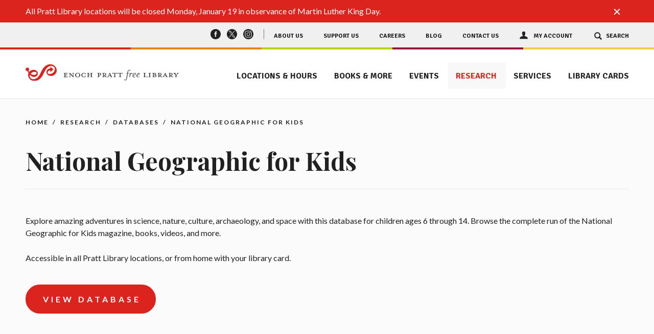

--- FILE ---
content_type: text/html; charset=UTF-8
request_url: https://www.prattlibrary.org/research/databases/national-geographic-for-kids
body_size: 5208
content:

<!DOCTYPE html>
<html lang="en">
<head>
  	<meta http-equiv="X-UA-Compatible" content="IE=EDGE; IE=11; IE=10; IE=9;" />
	<meta name="viewport" content="width=device-width, initial-scale=1" />
	<meta name="theme-color" content="#ffffff" />
	<meta name="msapplication-TileColor" content="#ffffff" />
	<link href="https://fonts.googleapis.com/css?family=Lato:400,700|Playfair+Display:700|Signika+Negative:700" rel="stylesheet" /><!-- load Google fonts -->
	<link rel="stylesheet" id="main-css"  href="/css/main.css?v=20260114081452" type="text/css" media="all" />
	<link rel="stylesheet" id="slick"  href="/js/slick/slick.css" type="text/css" media="all" />
	<link rel="apple-touch-icon" sizes="180x180" href="/apple-touch-icon.png" />
	<link rel="icon" type="image/png" sizes="32x32" href="/favicon-32x32.png" />
	<link rel="icon" type="image/png" sizes="16x16" href="/favicon-16x16.png" />
	<link rel="manifest" href="/site.webmanifest" />
	<link rel="mask-icon" href="/safari-pinned-tab.svg" color="#5bbad5" />
	<script src="https://ajax.googleapis.com/ajax/libs/jquery/3.4.1/jquery.min.js"></script><!-- load jQuery from Google server -->
	<script type="text/javascript" src="https://translate.google.com/translate_a/element.js?cb=googleTranslate"></script><!-- Google Translate -->
	<script type="text/javascript" src="/js/global-min.js?v=20260114081452"></script><!-- gloabal jquery for all pages -->
	<script type="text/javascript" src="/js/touch-min.js"></script><!-- touch for enabled devices -->
	<script type="text/javascript" src="/js/jquery.match.js"></script><!-- jQuery plugin for proper what"s new layout -->
	<script type="text/javascript" src="/js/slick/slick.min.js"></script><!-- jQuery plugin for slider functionality -->
	<script type="text/javascript" src="/js/whats-new-slider-min.js"></script><!-- code for what"s new slider -->
	<script type="text/javascript" src="/js/testimonial-slider-min.js"></script><!-- code for testimonials slider -->
	<script type="text/javascript" src="/js/announcements-min.js"></script><!-- hide announcements when clicked -->
  <title>National Geographic for Kids - Enoch Pratt Free Library</title>
<script>dataLayer = [];
(function(w,d,s,l,i){w[l]=w[l]||[];w[l].push({'gtm.start':
new Date().getTime(),event:'gtm.js'});var f=d.getElementsByTagName(s)[0],
j=d.createElement(s),dl=l!='dataLayer'?'&l='+l:'';j.async=true;j.src=
'https://www.googletagmanager.com/gtm.js?id='+i+dl;f.parentNode.insertBefore(j,f);
})(window,document,'script','dataLayer','GTM-WHF49WQ');
</script><meta name="generator" content="SEOmatic">
<meta name="referrer" content="no-referrer-when-downgrade">
<meta name="robots" content="all">
<meta content="34954845480" property="fb:profile_id">
<meta content="en_US" property="og:locale">
<meta content="Enoch Pratt Free Library" property="og:site_name">
<meta content="website" property="og:type">
<meta content="https://www.prattlibrary.org/research/databases/national-geographic-for-kids" property="og:url">
<meta content="National Geographic for Kids" property="og:title">
<meta content="https://www.instagram.com/prattlibrary/" property="og:see_also">
<meta content="https://www.youtube.com/user/enochprattlibrary" property="og:see_also">
<meta content="https://www.facebook.com/theprattlibrary/" property="og:see_also">
<meta content="https://twitter.com/prattlibrary" property="og:see_also">
<meta name="twitter:card" content="summary_large_image">
<meta name="twitter:site" content="@prattlibrary">
<meta name="twitter:creator" content="@prattlibrary">
<meta name="twitter:title" content="National Geographic for Kids">
<link href="https://www.prattlibrary.org/research/databases/national-geographic-for-kids" rel="canonical">
<link href="https://www.prattlibrary.org/" rel="home">
<link type="text/plain" href="https://www.prattlibrary.org/humans.txt" rel="author"></head>

<body class="databases"><noscript><iframe src="https://www.googletagmanager.com/ns.html?id=GTM-WHF49WQ"
height="0" width="0" style="display:none;visibility:hidden"></iframe></noscript>

  
 
<header>

	<!-- skip navigation link -->

	<a class="skip-navigation" aria-label="skip navigation" href="#main-content">Skip Navigation</a>

			  
  <div class="alert-bar open">
    <div class="container relative"><!-- alert bar close button -->

              <div class="alert" id="alert-102fb6cb77d8c2226eecd8ae2149cab1">
					          	<div class="alert-bar-close" role="button" tabindex="0" onclick="announcements.hide('alert-102fb6cb77d8c2226eecd8ae2149cab1')">
            	<span></span>
            	<span></span>
          	</div>
					          <p>
            <span>Holiday Closing</span>
            All Pratt Library locations will be closed Monday, January 19 in observance of Martin Luther King Day.
          </p>
        </div>
      
    </div>
  </div>

	
	<!-- utility nav -->

	<nav class="utility-nav group" aria-label="utility navigation">

		<div class="container">

			<ol>

										<li>
		<a class="social facebook" href="https://facebook.com/theprattlibrary" target="_blank">
			<img src="/img/facebook.png" alt="Facebook"/>
		</a>
	</li>
				<li>
		<a class="social twitter" href="https://twitter.com/prattlibrary" target="_blank">
			<img src="/img/twitter.png" alt="Twitter"/>
		</a>
	</li>
				<li>
		<a class="social instagram" href="https://www.instagram.com/prattlibrary/" target="_blank">
			<img src="/img/instagram.png" alt="Instagram"/>
		</a>
	</li>
	

					                                          			      <li>
        <a class="about-us" href="https://www.prattlibrary.org/about-us">
          About Us
        </a>
      </li>
          			      <li>
        <a class="" href="https://www.prattlibrary.org/support-us">
          Support Us
        </a>
      </li>
          			      <li>
        <a class="" href="https://www.prattlibrary.org/careers">
          Careers
        </a>
      </li>
          			      <li>
        <a class="" href="https://blog.prattlibrary.org/" target="_blank">
          Blog
        </a>
      </li>
          			      <li>
        <a class="" href="https://www.prattlibrary.org/contact-us">
          Contact Us
        </a>
      </li>
          			      <li>
        <a class="my-account" href="https://catalog.prattlibrary.org/client/en_US/default/?goto=myAccount">
          My Account
        </a>
      </li>
          			      <li>
        <a class="search" role="button" tabindex="0">
          Search
        </a>
      </li>
      

			</ol>

		</div><!-- end container -->

	</nav><!-- end utility nav -->

	<!-- color bar -->

	<div class="color-bar group">
		<div></div>
		<div></div>
		<div></div>
		<div></div>
		<div></div>
	</div><!-- end color bar -->

	<div class="search-container container">

		<form id="desktop-search" aria-label="search form" action="/search" method="get">
			<select name="type">
				<option value="catalog">Search the Catalog</option>
				<option value="website">Search the Website</option>
				<option value="events">Search our Events</option>
			</select>

			<input type="text" name="q" aria-label="search here">
			<input class="btn" type="submit" value="Search">
		</form>

	</div><!-- end search-container -->

	<!-- main nav -->

	<nav class="main-nav group" aria-label="main navigation">

		<div class="container">

			<a class="logo" aria-label="Enoch Pratt Free Library" href="/">
				<img src="/img/logo.svg" onerror="this.onerror=null; this.src='/img/logo.png'" alt="Enoch Pratt Free Library"/>
			</a>

			    <ol>
                                                                                                <li>
          <a href="https://www.prattlibrary.org/locations" >
            Locations &amp; Hours
          </a>
        </li>
                                <li>
          <a href="https://www.prattlibrary.org/books-and-more" >
            Books &amp; More
          </a>
        </li>
                                <li>
          <a href="https://calendar.prattlibrary.org/" >
            Events
          </a>
        </li>
                                <li>
          <a href="https://www.prattlibrary.org/research"  class="active">
            Research
          </a>
        </li>
                                <li>
          <a href="https://www.prattlibrary.org/services" >
            Services
          </a>
        </li>
                                <li>
          <a href="https://www.prattlibrary.org/library-cards" >
            Library Cards
          </a>
        </li>
            </ol>


			<div class="menu" role="button" tabindex="0" aria-label="mobile navigation menu">
				<span></span>
				<span></span>
				<span></span>
				<span></span>
			</div><!-- end menu -->

		</div><!-- end container -->

	</nav><!-- end main nav -->

	<div class="mobile-nav-container">

		<div class="mobile-nav">

			<nav class="mobile-nav-main-nav" aria-label="mobile main navigation">

				    <ol>
                                                                                                <li>
          <a href="https://www.prattlibrary.org/locations" >
            Locations &amp; Hours
          </a>
        </li>
                                <li>
          <a href="https://www.prattlibrary.org/books-and-more" >
            Books &amp; More
          </a>
        </li>
                                <li>
          <a href="https://calendar.prattlibrary.org/" >
            Events
          </a>
        </li>
                                <li>
          <a href="https://www.prattlibrary.org/research" >
            Research
          </a>
        </li>
                                <li>
          <a href="https://www.prattlibrary.org/services" >
            Services
          </a>
        </li>
                                <li>
          <a href="https://www.prattlibrary.org/library-cards" >
            Library Cards
          </a>
        </li>
            </ol>


			</nav><!-- end mobile-nav-main-nav -->

			<div class="mobile-nav-utility-nav">

				<form id="mobile-search" aria-label="mobile search form" action="/search" method="get">
					<select name="type">
						<option value="catalog">Search the Catalog</option>
						<option value="website">Search the Website</option>
						<option value="events">Search our Events</option>
					</select><!-- end mobile search select -->
					<div class="group">
						<input type="text" name="q" aria-label="search here">
						<div class="mobile-search-trigger" role="button" tabindex="0" aria-label="mobile search submit" onclick="document.getElementById('mobile-search').submit();">
							<img src="/img/magnifying-glass.png" alt="Magnifying Glass"/>
						</div>
						<input id="mobile-search-submit" type="submit" value="Submit">
					</div>
				</form><!-- end mobile-search -->

				<nav aria-label="mobile utility navigation">
					<ol class="utility-nav-list group">
						                                                      <li>
        <a href="https://catalog.prattlibrary.org/client/en_US/default/?goto=myAccount">
          My Account
        </a>
      </li>
                <li>
        <a href="https://www.prattlibrary.org/about-us">
          About Us
        </a>
      </li>
                <li>
        <a href="https://www.prattlibrary.org/support-us">
          Support Us
        </a>
      </li>
                <li>
        <a href="https://www.prattlibrary.org/careers">
          Careers
        </a>
      </li>
                <li>
        <a href="https://www.prattlibrary.org/contact-us">
          Contact Us
        </a>
      </li>
                <li>
        <a href="https://blog.prattlibrary.org/" target="_blank">
          Blog
        </a>
      </li>
      
					</ol><!-- end utility nav list -->
				</nav><!-- end utility nav -->

				<ol class="mobile-social" aria-label="social media links">
					          <li>
      <a href="https://facebook.com/theprattlibrary" target="_blank">
        <img src="/img/facebook.png" alt="Facebook"/>
      </a>
    </li>
          <li>
      <a href="https://twitter.com/prattlibrary" target="_blank">
        <img src="/img/twitter.png" alt="Twitter"/>
      </a>
    </li>
          <li>
      <a href="https://www.instagram.com/prattlibrary/" target="_blank">
        <img src="/img/instagram.png" alt="Instagram"/>
      </a>
    </li>
          <li>
      <a href="https://www.youtube.com/user/enochprattlibrary" target="_blank">
        <img src="/img/youtube.png" alt="YouTube"/>
      </a>
    </li>
          <li>
      <a href="https://podcasts.apple.com/us/podcast/free-to-bmore-podcast/id1438896947" target="_blank">
        <img src="/img/apple-podcasts.png" alt="Apple Podcasts"/>
      </a>
    </li>
          <li>
      <a href="https://soundcloud.com/user-284492358/" target="_blank">
        <img src="/img/soundcloud.png" alt="SoundCloud"/>
      </a>
    </li>
  
				</ol><!-- end mobile-social -->

			</div><!-- end mobile-nav-utility-nav -->

		</div><!-- end mobile-nav -->

	</div><!-- end mobile-nav-container -->

</header>

<!-- all code execpt the header and footer needs to wrapped in <main id="main-content"> for mobile nav functionality and WCAG -->

<main id="main-content" aria-label="main content">

  <section class="breadcrumbs container">
    <a href="/">Home</a>
    &nbsp;/&nbsp;
    <a href="/research">Research</a>
    &nbsp;/&nbsp;
    <a href="/research/databases">Databases</a>
    &nbsp;/&nbsp;
    National Geographic for Kids
  </section>

  <section class="listing container">
  	<span class="database-intro">
    <h1>National Geographic for Kids</h1>
        
    </span>

    			        <div class="listing-item">
          <div class="listing-item-text">
                        <p dir="ltr">Explore amazing adventures in science, nature, culture, archaeology, and space with this database for children ages 6 through 14. Browse the complete run of the National Geographic for Kids magazine, books, videos, and more. <br /></p>
              
              
            	<p>  Accessible in all Pratt Library locations, or from home with your library card.      </p>
              <form name="database" action="/research/databases/connect" method="post" target="_database">
    <input type="hidden" name="CRAFT_CSRF_TOKEN" value="jwaWu2LNbM7t5Ckqu42Ge3IDymqeI-oSufx8Md_GG6rgP6KmyuZJ1MVU2ugQuj6jp4Vfa_rF4Ck4aL4YwWeaQIvRDEjvp0vel33Bi6m_OJU=">
    <input type="hidden" name="entry" value="259539"/>
    <input type="hidden" name="db" value="259549"/>
    <input type="submit" class="btn" value="View Database"/>
  </form>

      
          </div>
        </div>
            </section>

</main><!-- end main-content -->

<footer>

	<div class="footer-upper">

		<div class="container">

			<a class="logo" aria-label="Enoch Pratt Free Library" href="/">
				<img src="/img/logo.svg" onerror="this.onerror=null; this.src='/img/logo.png'" alt="Enoch Pratt Free Library"/>
			</a>

			<p>Our mission is to empower, enrich, and enhance the quality of life for all through equitable access to information, services, and opportunity.</p>

		</div><!-- end container -->

	</div><!-- end footer-upper -->

	<div class="footer-lower">

		<div class="container">

			<div class="footer-lower-left group">

								<div class="footer-address">
					Central Library<br/>
					400 Cathedral Street<br/>
					Baltimore, MD 21201<br/>
					<span><a href="https://www.prattlibrary.org/admin" target="_craft">&copy;</a> 2026 Enoch Pratt Free Library</span>
				</div><!-- end footer-address -->

				<div class="footer-contact">
					<!--<em>phone</em>--> <a href="tel:410-396-5430">(410)&nbsp;396&#8209;5430</a><br/>
					<!--<em>fax</em> (XXX) XXX-XXXX<br/>-->
					<a href="/contact-us">Contact Us</a> <span>&nbsp;|&nbsp;</span> <a href="/locations">All Locations</a>
				</div><!-- end footer-contact -->
				
			</div><!-- end footer-lower-left -->

			<span class="copyright-mobile"><a href="https://www.prattlibrary.org/admin" target="_craft">&copy;</a> 2026 Enoch Pratt Free Library</span>

			<div class="footer-lower-right">

				<div class="group"><!-- clearfix -->

					<form id="emailSignUp" aria-label=""  action="/email-sign-up" method="post">

						<span>Sign Up For Our Email</span>

						<div class="group">
							<input type="hidden" name="CRAFT_CSRF_TOKEN" value="jwaWu2LNbM7t5Ckqu42Ge3IDymqeI-oSufx8Md_GG6rgP6KmyuZJ1MVU2ugQuj6jp4Vfa_rF4Ck4aL4YwWeaQIvRDEjvp0vel33Bi6m_OJU="/>
							<label for="email" style="display:none;">Email:</label>
							<input type="email" name="email" id="email" placeholder="Enter Your Email Address" aria-label="enter your email address" required="required" pattern="^[a-zA-Z0-9.!#$%&'*+/=?^_`{|}~-]+@[a-zA-Z0-9-]+\.[a-zA-Z0-9-]+(?:\.[a-zA-Z0-9-]+)*$"/>
							<label for="psswd" style="display:none;">Password:</label>
							<input type="password" name="psswd" id="psswd" placeholder="Enter Your Password" aria-label="enter your password" style="margin:0;padding:0;width:0;height:0;visibility:hidden;"/>
							<input id="footer-email-submit" type="submit" value="Sign Up"/>
						</div>

					</form>

					<div class="footer-social">
						<ol class="mobile-social" aria-label="social media links">
							          <li>
      <a href="https://facebook.com/theprattlibrary" target="_blank">
        <img src="/img/facebook.png" alt="Facebook"/>
      </a>
    </li>
          <li>
      <a href="https://twitter.com/prattlibrary" target="_blank">
        <img src="/img/twitter.png" alt="Twitter"/>
      </a>
    </li>
          <li>
      <a href="https://www.instagram.com/prattlibrary/" target="_blank">
        <img src="/img/instagram.png" alt="Instagram"/>
      </a>
    </li>
          <li>
      <a href="https://www.youtube.com/user/enochprattlibrary" target="_blank">
        <img src="/img/youtube.png" alt="YouTube"/>
      </a>
    </li>
          <li>
      <a href="https://podcasts.apple.com/us/podcast/free-to-bmore-podcast/id1438896947" target="_blank">
        <img src="/img/apple-podcasts.png" alt="Apple Podcasts"/>
      </a>
    </li>
          <li>
      <a href="https://soundcloud.com/user-284492358/" target="_blank">
        <img src="/img/soundcloud.png" alt="SoundCloud"/>
      </a>
    </li>
  
						</ol><!-- end mobile-social -->
					</div><!-- end footer-social -->

				</div><!-- end group -->

				<div class="footer-links">

					<div class="left">
						                                                            <a href="https://www.prattlibrary.org/about-us">
        About Us
      </a>
                <a href="https://www.prattlibrary.org/support-us">
        Support Us
      </a>
                <a href="https://www.prattlibrary.org/careers">
        Careers
      </a>
                <a href="https://blog.prattlibrary.org/" target="_blank">
        Blog
      </a>
                <a href="https://www.prattlibrary.org/library-cards">
        Library Cards
      </a>
      
					</div><!-- end footer-links left -->

					<div class="right">
						<a href="/services/accessibility-services">Accessibility</a>
						<a href="/about-us/policies">Policies</a>
						<span id="google-translate"></span>
					</div><!-- end footer-links right -->

				</div><!-- end footer-links -->

			</div><!-- end footer-lower-right -->

		</div><!-- end container -->

	</div><!-- end footer-lower -->

</footer>
	<script type="application/ld+json">{"@context":"https://schema.org","@graph":[{"@type":"WebPage","author":{"@id":"https://www.prattlibrary.org#identity"},"copyrightHolder":{"@id":"https://www.prattlibrary.org#identity"},"copyrightYear":"2022","creator":{"@id":"https://www.prattlibrary.org#creator"},"dateCreated":"2022-06-24T16:05:51-04:00","dateModified":"2023-03-24T14:09:31-04:00","datePublished":"2022-06-24T16:05:00-04:00","headline":"National Geographic for Kids","inLanguage":"en-us","mainEntityOfPage":"https://www.prattlibrary.org/research/databases/national-geographic-for-kids","name":"National Geographic for Kids","publisher":{"@id":"https://www.prattlibrary.org#creator"},"url":"https://www.prattlibrary.org/research/databases/national-geographic-for-kids"},{"@id":"https://www.prattlibrary.org#identity","@type":"LibrarySystem","address":{"@type":"PostalAddress","addressCountry":"US","addressLocality":"Baltimore","addressRegion":"MD","postalCode":"21201","streetAddress":"400 Cathedral Street"},"alternateName":"Maryland State Library Resource Center","duns":"606894640","founder":"Enoch Pratt","foundingDate":"1882-01-21","foundingLocation":"Baltimore, MD","name":"Enoch Pratt Free Library","sameAs":["https://twitter.com/prattlibrary","https://www.facebook.com/theprattlibrary/","https://www.youtube.com/user/enochprattlibrary","https://www.instagram.com/prattlibrary/"],"url":"https://www.prattlibrary.org"},{"@id":"https://www.prattlibrary.org#creator","@type":"LibrarySystem","address":{"@type":"PostalAddress","addressCountry":"US","addressLocality":"Baltimore","addressRegion":"MD","postalCode":"21201","streetAddress":"400 Cathedral Street"},"alternateName":"Maryland State Library Resource Center","duns":"606894640","founder":"Enoch Pratt","foundingDate":"1882-01-21","foundingLocation":"Baltimore, MD","name":"Enoch Pratt Free Library","url":"https://www.prattlibrary.org"},{"@type":"BreadcrumbList","description":"Breadcrumbs list","itemListElement":[{"@type":"ListItem","item":"https://www.prattlibrary.org/","name":"Home","position":1},{"@type":"ListItem","item":"https://www.prattlibrary.org/research","name":"Research","position":2},{"@type":"ListItem","item":"https://www.prattlibrary.org/research/databases","name":"Databases","position":3},{"@type":"ListItem","item":"https://www.prattlibrary.org/research/databases/national-geographic-for-kids","name":"National Geographic for Kids","position":4}],"name":"Breadcrumbs"}]}</script></body>
</html>


--- FILE ---
content_type: text/css
request_url: https://www.prattlibrary.org/css/main.css?v=20260114081452
body_size: 26220
content:
@charset "UTF-8";a,abbr,acronym,address,applet,article,aside,audio,b,big,blockquote,body,canvas,caption,center,cite,code,dd,del,details,dfn,div,dl,dt,em,embed,fieldset,figcaption,figure,footer,form,h1,h2,h3,h4,h5,h6,header,hgroup,html,i,iframe,img,ins,kbd,label,legend,li,mark,menu,nav,object,ol,output,p,pre,q,ruby,s,samp,section,small,span,strike,strong,sub,summary,sup,table,tbody,td,tfoot,th,thead,time,tr,tt,u,ul,var,video{margin:0;padding:0;border:0;font-size:100%;font:inherit;vertical-align:baseline}article,aside,details,figcaption,figure,footer,header,hgroup,menu,nav,section{display:block}html{-webkit-font-smoothing:antialiased}body{line-height:1;-moz-text-size-adjust:100%;-ms-text-size-adjust:100%;text-size-adjust:100%;-webkit-text-size-adjust:100%}ol,ul{list-style:none}blockquote,q{quotes:none}blockquote:after,blockquote:before,q:after,q:before{content:"";content:none}table{border-collapse:collapse;border-spacing:0}.group:after,.group:before{content:"";display:table}.group:after{clear:both}.group{zoom:1}input,textarea{-webkit-appearance:none;border-radius:0}img{width:100%;height:auto}:focus{outline:none}body{font-family:"Lato",sans-serif;font-size:16px;color:#212121;font-weight:400;line-height:1.25}em,i{font-style:italic}b,strong{font-weight:bold;font-weight:700}::-moz-selection{background-color:#F1CD44}::selection{background-color:#F1CD44}h1,h2,h3,h6{font-weight:700}h4,h5,p{font-weight:400}h1{font-family:"Playfair Display",serif;font-size:4.5rem;margin-bottom:3.125rem;line-height:1.25}h2{font-family:"Playfair Display",serif;font-size:3rem;margin-bottom:2rem;line-height:1.25}h3{font-family:"Playfair Display",serif;font-size:2.25rem;margin-bottom:1.5625rem;line-height:1.25}h4{font-family:"Lato",sans-serif;font-size:1.875rem;margin-bottom:1.5625rem;line-height:1.25}h5{font-family:"Lato",sans-serif;font-size:1.625rem;margin-bottom:1.5625rem;line-height:1.25}h6{font-family:"Lato",sans-serif;font-size:1rem;text-transform:uppercase;letter-spacing:3px;margin-bottom:1.5625rem;line-height:1.25}p{font-size:1.25rem;line-height:1.5}p a{margin-bottom:0}.all-caps{display:block;font-family:"Lato",sans-serif;font-size:1.25rem;line-height:1.25;text-transform:uppercase;letter-spacing:3px;margin-bottom:1.5625rem}hr{display:block;border:0;margin:0;background-color:#E7E7E7;height:1px;width:100%}a{color:#DC241F;border-bottom:1px #DC241F solid;text-decoration:none;-webkit-tap-highlight-color:rgba(0,0,0,0);-webkit-transition:all 0.25s ease;transition:all 0.25s ease}a:focus,a:hover{border-bottom:1px transparent solid;color:#ffffff;background-color:#DC241F}a.link{color:#212121;border-color:#212121;background-color:transparent}a.link:hover{color:#DC241F;border-color:#DC241F}a:has(img){border:none;background:transparent}a:has(img):hover{border:none;background:transparent}figcaption{display:inline-block;margin-top:18px;font-size:0.875rem}@media screen and (min-width:769px){a[href^="tel:"]{color:#212121!important;text-decoration:none!important;border-color:transparent!important}a[href^="tel:"]:hover{color:#DC241F!important;text-decoration:none!important;border-color:#DC241F!important;background-color:transparent!important}}@media screen and (max-width:1440px){h1{font-size:3rem;margin-bottom:3.125rem}h2{font-size:2.375rem;margin-bottom:2.3125rem}h3{font-size:1.75rem;margin-bottom:1.5625rem}h4{font-size:1.5rem;margin-bottom:1.5625rem}h5{font-size:1.25rem;margin-bottom:1.5625rem}h6{font-size:1rem;letter-spacing:3px;margin-bottom:1.5625rem}p{font-size:1rem;line-height:1.5}.all-caps{font-size:1rem}}@media screen and (max-width:1200px){h1{margin-bottom:1.5625rem}h2{margin-bottom:1.5625rem}}@media screen and (max-width:1024px){h1{font-size:3rem}h2{font-size:2rem}h3{font-size:1.5rem}h4{font-size:1.25rem}}@media screen and (max-width:550px){.all-caps{font-size:0.75rem;letter-spacing:1px;margin-bottom:15px}.all-caps.spaced{letter-spacing:3px}.all-caps.date{margin-bottom:18px}}table.tablesaw{empty-cells:show;max-width:100%;width:100%}.tablesaw{border-collapse:collapse;width:100%}.tablesaw{border:0;padding:0}.tablesaw td,.tablesaw th{-webkit-box-sizing:border-box;box-sizing:border-box;padding:1.25em 2em 1.25em 0em;vertical-align:middle}.tablesaw td.colone,.tablesaw td.coltwo,.tablesaw th.colone,.tablesaw th.coltwo{width:42%}.tablesaw td.colthree,.tablesaw th.colthree{width:16%}.tablesaw thead tr:first-child th{padding-top:0.9em;padding-bottom:0.7em}.tablesaw-stack tbody tr{border-bottom:1px solid transparent}.tablesaw-stack td .tablesaw-cell-label,.tablesaw-stack th .tablesaw-cell-label{display:none}.colone,.colthree,.coltwo,.tablesaw{line-height:1.5}.tablesaw-cell-content{line-height:1.5}@media only all{.tablesaw-stack td,.tablesaw-stack th{text-align:left;display:block}.tablesaw-stack tr{clear:both;display:table-row}.tablesaw-stack td .tablesaw-cell-label,.tablesaw-stack th .tablesaw-cell-label{display:block;padding:0 0.6em 0 0;width:30%;display:inline-block}.tablesaw-stack td .tablesaw-cell-label-top,.tablesaw-stack th .tablesaw-cell-label-top{display:block;padding:0.4em 0;margin:0.4em 0}.tablesaw-cell-label{display:block}.tablesaw-stack tbody th.group{margin-top:-1px}.tablesaw-stack th.group b.tablesaw-cell-label{display:none!important}}@media (max-width:39.9375em){.tablesaw-stack thead td,.tablesaw-stack thead th{display:none}.tablesaw-stack tbody td,.tablesaw-stack tbody th{clear:left;float:left;width:100%}.tablesaw-cell-label{vertical-align:middle}.tablesaw-cell-content{max-width:67%;display:inline-block}.tablesaw-stack td:empty,.tablesaw-stack th:empty{display:none}}@media (min-width:40em){.tablesaw-stack tr{display:table-row}.tablesaw-stack td,.tablesaw-stack th,.tablesaw-stack thead td,.tablesaw-stack thead th{display:table-cell;margin:0}.tablesaw-stack td .tablesaw-cell-label,.tablesaw-stack th .tablesaw-cell-label{display:none!important}}.color-bar div{position:relative;display:inline-block;width:20%;height:4px;max-height:4px;float:left}.color-bar div:first-of-type{background-color:#DC241F}.color-bar div:nth-of-type(2){background-color:#E88713}.color-bar div:nth-of-type(3){background-color:#B9D300}.color-bar div:nth-of-type(4){background-color:#92173B}.color-bar div:nth-of-type(5){background-color:#F1CD44}.breadcrumbs{margin:2.375rem 0;font-size:0.75em;font-weight:700;letter-spacing:2px;text-transform:uppercase}.breadcrumbs a{color:#212121;text-decoration:none;border-bottom:1px transparent solid;background-color:transparent;-webkit-transition:all 0.25s ease;transition:all 0.25s ease}.breadcrumbs a:focus,.breadcrumbs a:hover{color:#DC241F;border-bottom:1px #DC241F solid}@media screen and (max-width:768px){.breadcrumbs{margin:1.125rem 0;font-size:0.625em;letter-spacing:1px}}@media screen and (max-width:550px){.breadcrumbs{margin:1.125rem 0;font-size:0.5em}}.arrow-icon{display:inline-block;position:relative;background-color:#ffffff;width:40px;height:40px;border-radius:50%}.arrow-icon .arrow{background-color:#000000;height:2px;width:18px;position:absolute;top:50%;left:50%;-webkit-transform:translate(-50%,-50%);transform:translate(-50%,-50%)}.arrow-icon .arrow:after,.arrow-icon .arrow:before{content:"";background-color:#000000;position:absolute;height:2px;width:7px}.arrow-icon .arrow:before{right:-1px;bottom:-2px;-webkit-transform:rotate(-45deg);transform:rotate(-45deg)}.arrow-icon .arrow:after{right:-1px;top:-2px;-webkit-transform:rotate(45deg);transform:rotate(45deg)}.arrow-single{background-color:#000000;height:2px;width:18px;position:absolute;top:50%;left:50%;-webkit-transform:translate(-50%,-50%);transform:translate(-50%,-50%)}.arrow-single:after,.arrow-single:before{content:"";background-color:#000000;position:absolute;height:2px;width:7px}.arrow-single:before{right:-1px;bottom:-2px;-webkit-transform:rotate(-45deg);transform:rotate(-45deg)}.arrow-single:after{right:-1px;top:-2px;-webkit-transform:rotate(45deg);transform:rotate(45deg)}.down-icon{display:inline-block;position:relative;background-color:#ffffff;width:40px;height:40px;border-radius:50%}.down-icon .down{background:#000000;height:2px;width:2px;position:absolute;top:calc(50% + 3px);left:50%;-webkit-transform:translate(-50%,-50%);transform:translate(-50%,-50%)}.down-icon .down:after,.down-icon .down:before{content:"";background:#000000;position:absolute;height:2px;width:8px}.down-icon .down:before{bottom:3px;left:0px;-webkit-transform:rotate(-45deg);transform:rotate(-45deg)}.down-icon .down:after{bottom:3px;right:0px;-webkit-transform:rotate(45deg);transform:rotate(45deg)}.down-single{background:#000000;height:2px;width:2px;position:relative}.down-single:after,.down-single:before{content:"";background:#000000;position:absolute;height:2px;width:8px}.down-single:before{bottom:3px;left:0px;-webkit-transform:rotate(-45deg);transform:rotate(-45deg)}.down-single:after{bottom:3px;right:0px;-webkit-transform:rotate(45deg);transform:rotate(45deg)}.cards{display:-webkit-box;display:-ms-flexbox;display:flex;-webkit-box-pack:start;-ms-flex-pack:start;justify-content:flex-start;-webkit-box-orient:horizontal;-webkit-box-direction:normal;-ms-flex-direction:row;flex-direction:row;-ms-flex-wrap:wrap;flex-wrap:wrap}.cards.four .card{width:calc(25% - 38px);margin-right:50px}.cards.four .card:nth-of-type(4n){margin-right:0}.cards.three .card{width:calc(33.3333333333% - 60px);margin-right:90px;margin-bottom:90px}.cards.three .card:nth-of-type(3n){margin-right:0}.cards.five .card{width:calc(20% - 40px);margin-right:50px;margin-bottom:50px}.cards.five .card:nth-of-type(5n){margin-right:0}.cards .card{position:relative;background-color:#ffffff;border-top-left-radius:0px;border-top-right-radius:0px;border-bottom-left-radius:25px;border-bottom-right-radius:25px;margin-bottom:50px;-webkit-box-shadow:0px 0px 15px 0px rgba(0,0,0,0.15);box-shadow:0px 0px 15px 0px rgba(0,0,0,0.15);-webkit-transition:all 0.25s ease;transition:all 0.25s ease;-webkit-tap-highlight-color:rgba(0,0,0,0)}.cards .card:first-of-type hr,.cards .card:nth-of-type(13) hr,.cards .card:nth-of-type(19) hr,.cards .card:nth-of-type(25) hr,.cards .card:nth-of-type(7) hr{background-color:#F1CD44}.cards .card:nth-of-type(14) hr,.cards .card:nth-of-type(2) hr,.cards .card:nth-of-type(20) hr,.cards .card:nth-of-type(26) hr,.cards .card:nth-of-type(8) hr{background-color:#E88713}.cards .card:nth-of-type(15) hr,.cards .card:nth-of-type(21) hr,.cards .card:nth-of-type(27) hr,.cards .card:nth-of-type(3) hr,.cards .card:nth-of-type(9) hr{background-color:#98D443}.cards .card:nth-of-type(10) hr,.cards .card:nth-of-type(16) hr,.cards .card:nth-of-type(22) hr,.cards .card:nth-of-type(28) hr,.cards .card:nth-of-type(4) hr{background-color:#57ACFF}.cards .card:nth-of-type(11) hr,.cards .card:nth-of-type(17) hr,.cards .card:nth-of-type(23) hr,.cards .card:nth-of-type(29) hr,.cards .card:nth-of-type(5) hr{background-color:#AF6FE6}.cards .card:nth-of-type(12) hr,.cards .card:nth-of-type(18) hr,.cards .card:nth-of-type(24) hr,.cards .card:nth-of-type(30) hr,.cards .card:nth-of-type(6) hr{background-color:#92173B}.cards .card.touched{-webkit-box-shadow:0px 0px 20px 0px rgba(0,0,0,0.5)!important;box-shadow:0px 0px 20px 0px rgba(0,0,0,0.5)!important;-webkit-transition:all 0s ease!important;transition:all 0s ease!important}.cards .card.touched hr{background-color:#DC241F!important;-webkit-transition:background-color 0s ease!important;transition:background-color 0s ease!important}.cards .card.touched h2{color:#DC241F!important;-webkit-transition:color 0s ease!important;transition:color 0s ease!important}.cards .card.touch-reset{-webkit-transition-delay:0.15s;transition-delay:0.15s}.cards .card.touch-reset .img-container .blocker,.cards .card.touch-reset .text-container h2,.cards .card.touch-reset hr{-webkit-transition-delay:0.15s;transition-delay:0.15s}.cards .card:hover{-webkit-box-shadow:0px 0px 20px 0px rgba(0,0,0,0.35);box-shadow:0px 0px 20px 0px rgba(0,0,0,0.35)}.cards .card:hover .img-container .blocker{opacity:1}.cards .card:hover hr{background-color:#DC241F}.cards .card:hover h2{color:#DC241F}.cards .card a{text-decoration:none}.cards .card a.cover{display:block;position:absolute;top:0;left:0;right:0;bottom:0;z-index:1000;border-bottom:none;background-color:transparent}.cards .card a.cover:focus{outline:1px #DC241F solid}.cards .card a.cover:active{outline:0px transparent solid}.cards .card .img-container{position:relative}.cards .card .img-container .blocker{display:block;position:absolute;top:0;left:0;right:0;bottom:0;background-color:rgba(0,0,0,0.75);opacity:0;-webkit-transition:opacity 0.25s ease;transition:opacity 0.25s ease}.cards .card .img-container .blocker span{display:block;position:absolute;top:50%;-webkit-transform:translate(0,-50%);transform:translate(0,-50%);width:100%;color:#ffffff;font-size:1em;line-height:1.25;font-weight:700;text-transform:uppercase;letter-spacing:4px;text-align:center;padding:0 1.25em}.cards .card .img-container .blocker span .arrow-single{position:relative;background-color:#ffffff;top:15px}.cards .card .img-container .blocker span .arrow-single:after,.cards .card .img-container .blocker span .arrow-single:before{background-color:#ffffff}.cards .card .img-container img{display:block}.cards .card hr{display:block;border:0;height:4px;background-color:#F1CD44;margin:0;margin-bottom:0em;-webkit-transition:background-color 0.25s ease;transition:background-color 0.25s ease}.cards .card .text-container{margin:0.9375em 1.875em 1.5625em 1.875em}.cards .card .text-container span a[href^="tel:"]{position:relative;z-index:9000}.cards .card .text-container span a[href^="tel:"]:hover{color:#DC241F;border-color:#DC241F;background-color:transparent}.cards .card .text-container h2{font-size:1.75em;line-height:1.25;margin-bottom:0.3125em;-webkit-transition:color 0.25s ease;transition:color 0.25s ease;overflow:hidden;text-overflow:ellipsis}.cards .card .text-container .age{display:block;font-size:0.875em;line-height:1.25;font-weight:700;text-transform:uppercase;letter-spacing:4px;margin-bottom:1.125em}.cards .card .text-container p{font-size:1em;line-height:1.5}.cards .card .text-container .hours{display:block;font-size:1.5em;line-height:1.25;font-weight:400;margin-bottom:0.75rem}.cards .card .text-container .hours span{color:#DC241F}.cards .card .text-container hr{display:block;border:0;height:1px;background-color:#E7E7E7!important;margin:0;margin-bottom:0.9375em}.cards .card .text-container .address{float:left;position:relative;z-index:2000;line-height:1.75}.cards .card .text-container .address a{color:inherit;border-bottom:1px transparent solid;-webkit-transition:all 0.25s ease;transition:all 0.25s ease;background-color:transparent}.cards .card .text-container .address a:focus,.cards .card .text-container .address a:hover{color:#DC241F;border-bottom:1px #DC241F solid}.cards .card .text-container .contact{float:right;position:relative;z-index:2000;line-height:1.75}.cards .card .text-container .contact a{color:inherit;border-bottom:1px transparent solid;-webkit-transition:all 0.25s ease;transition:all 0.25s ease;background-color:transparent}.cards .card .text-container .contact a:focus,.cards .card .text-container .contact a:hover{color:#DC241F;border-bottom:1px #DC241F solid}.cards.contact-cards .card{position:relative;border-top-left-radius:25px;border-top-right-radius:25px;border-bottom-left-radius:25px;border-bottom-right-radius:25px;margin-bottom:0;width:calc(33.3333333333% - 34px);margin-right:50px;cursor:pointer}.cards.contact-cards .card:nth-of-type(3n){margin-right:0}.cards.contact-cards .card:hover{-webkit-box-shadow:0px 0px 30px 0px rgba(0,0,0,0.5);box-shadow:0px 0px 30px 0px rgba(0,0,0,0.5)}.cards.contact-cards .card:hover .blocker{opacity:1}.cards.contact-cards .card:hover h2{color:inherit}.cards.contact-cards .card:hover .action{color:#212121;border-color:#212121;opacity:0.333}.cards.contact-cards .card:hover .arrow-icon{background-color:#212121;opacity:0.333}.cards.contact-cards .card .cover{z-index:3000}.cards.contact-cards .card .blocker{display:block;position:absolute;top:0;left:0;right:0;bottom:0;background-color:rgba(0,0,0,0.8);border-radius:25px;opacity:0;-webkit-transition:opacity 0.25s ease;transition:opacity 0.25s ease;z-index:2000}.cards.contact-cards .card .blocker span{display:block;position:absolute;top:50%;-webkit-transform:translate(0,-50%);transform:translate(0,-50%);width:100%;color:#ffffff;font-size:1em;line-height:1.25;font-weight:700;text-transform:uppercase;letter-spacing:4px;text-align:center;padding:0 1.25em;border:0}.cards.contact-cards .card .blocker span .arrow-single{position:relative;background-color:#ffffff;top:15px}.cards.contact-cards .card .blocker span .arrow-single:after,.cards.contact-cards .card .blocker span .arrow-single:before{background-color:#ffffff}.cards.contact-cards .card h2{font-family:"Lato",sans-serif;font-weight:400;font-size:1.375rem!important;line-height:1.25;text-align:center;margin-bottom:0.9375rem}.cards.contact-cards .card p{margin-bottom:60px}.cards.contact-cards .card .action{position:absolute;bottom:25px;color:#DC241F;border-bottom:1px #DC241F solid;opacity:1;-webkit-transition:all 0.25s ease;transition:all 0.25s ease}.cards.contact-cards .card .arrow-icon{position:absolute;bottom:14px;right:15px;left:auto;background-color:#DC241F;opacity:1;-webkit-transition:all 0.25s ease;transition:all 0.25s ease}.cards.contact-cards .card .arrow-icon .arrow{background-color:#ffffff}.cards.contact-cards .card .arrow-icon .arrow:after,.cards.contact-cards .card .arrow-icon .arrow:before{background-color:#ffffff}.cards.five{margin-bottom:2.8125rem}.cards.five .card{border-radius:0;-webkit-box-shadow:0px 0px 10px 0px rgba(0,0,0,0.1);box-shadow:0px 0px 10px 0px rgba(0,0,0,0.1)}.cards.five .card .arrow-icon{display:block!important;position:absolute;top:0.6875em;right:1.125em;background-color:#F8F8F8;-webkit-transition:all 0.25s ease;transition:all 0.25s ease}.cards.five .card .arrow-icon .arrow{-webkit-transition:all 0.25s ease;transition:all 0.25s ease}.cards.five .card .arrow-icon .arrow:after,.cards.five .card .arrow-icon .arrow:before{-webkit-transition:all 0.25s ease;transition:all 0.25s ease}.cards.five .card .text-container{margin:0.9375em 1.5625em 1.5625em 1.5625em}.cards.five .card .text-container h3{font-size:1.375rem;margin-bottom:0.625rem;margin-right:3.4375rem;-webkit-transition:color 0.25s ease;transition:color 0.25s ease}.cards.five .card .text-container h4{font-size:0.8125rem;text-transform:uppercase;letter-spacing:2px;margin-bottom:0}.cards.five .card .text-container hr{height:1px;background-color:#E7E7E7;margin-top:1.25em;margin-bottom:1.25em}.cards.five .card:hover{-webkit-box-shadow:0px 0px 15px 0px rgba(0,0,0,0.2);box-shadow:0px 0px 15px 0px rgba(0,0,0,0.2)}.cards.five .card:hover .text-container h3{color:#DC241F}.cards.five .card:hover .text-container hr{background-color:#DC241F!important}.cards.five .card:hover .arrow-icon{background-color:#DC241F}.cards.five .card:hover .arrow-icon .arrow{background-color:#ffffff}.cards.five .card:hover .arrow-icon .arrow:after,.cards.five .card:hover .arrow-icon .arrow:before{background-color:#ffffff}.cards.five.board .card{background-color:transparent;-webkit-box-shadow:none;box-shadow:none;border-bottom:1px #E7E7E7 solid}.cards.five.board .card .text-container{margin:0;padding:0}.cards.five.board .card .text-container h3{font-family:"Lato",sans-serif;font-weight:400;margin-bottom:0.125em}.cards.five.board .card .text-container span{display:inline-block;font-size:0.75em;font-weight:700;text-transform:uppercase;letter-spacing:2px;margin-bottom:1.25em}.cards.five.board .card:hover h3{color:inherit}.cards.age-groups .card{margin-bottom:0}.cards.age-group-evergreen .card .text-container hr{display:none}.cards.locations .card .text-container h2{font-size:2.375em;line-height:1.25;margin-top:0.1875rem;margin-bottom:0.3125rem}.cards.leadership .card .text-container p{text-transform:uppercase;letter-spacing:3px}.cards.four .card .text-container hr{display:none}.cards .card .text-container .arrow-icon{display:none}.omega .cards{display:block}.omega .cards .card{margin-bottom:75px}.omega .cards .card .text-container{padding-bottom:1.5625rem}.omega .cards .card .text-container hr{display:none}.event .omega .cards .card .text-container hr{display:block}.event .omega .cards .card .text-container h2{margin-bottom:0.0625rem}.cards-intro{margin-bottom:50px}.cards.has-cards-cta{margin-bottom:0}.cards-cta{margin-bottom:100px}body.eventSpacesLanding .cards{margin-bottom:0}body.eventSpacesLanding .cards .card{margin-bottom:75px}body.eventSpacesLanding .cards .card .text-container hr{display:block}.cards .card a.cover span{visibility:hidden}.events .event-card a.cover span{visibility:hidden}.articles-container .featured-article a.cover span{visibility:hidden}.articles-container .articles .article a.cover span{visibility:hidden}.whats-new .whats-new-items .whats-new-slider .slide a.cover span{visibility:hidden}@media screen and (max-width:1650px){.cards.locations .card .text-container h2{font-size:2em}.cards.locations .card .text-container .hours{font-size:1.125em}.cards.locations .card .text-container .address,.cards.locations .card .text-container .contact{font-size:0.8125em}.cards.five .card{width:calc(25% - 38px);margin-right:50px}.cards.five .card:nth-of-type(4n){margin-right:0}.cards.five .card:nth-of-type(5n){margin-right:auto}}@media screen and (max-width:1440px){.cards.three .card{width:calc(33.3333333333% - 34px);margin-right:50px;margin-bottom:50px}}@media screen and (max-width:1366px){.cards .card .text-container h2,.cards.locations .card .text-container h2{font-size:1.5rem}.cards.five .card{width:calc(33.3333333333% - 34px);margin-right:50px!important;margin-bottom:50px}.cards.five .card:nth-of-type(3n){margin-right:0!important}.cards.five .card:nth-of-type(4n){margin-right:auto}}@media screen and (max-width:1300px){.cards .card .text-container{margin:0.9375em 1.25em 1.25em 1.25em}.cards.locations .card .text-container .address,.cards.locations .card .text-container .contact{font-size:0.75em}}@media screen and (max-width:1200px){.cards.four .card,.cards.three .card{width:calc(50% - 25px);margin-right:50px;margin-bottom:50px}.cards.four .card:nth-of-type(4n),.cards.three .card:nth-of-type(4n){margin-right:auto}.cards.four .card:nth-of-type(3n),.cards.three .card:nth-of-type(3n){margin-right:auto}.cards.four .card:nth-of-type(2n),.cards.three .card:nth-of-type(2n){margin-right:0}.cards.age-groups .card:nth-of-type(3){margin-bottom:10px}.cards.age-groups .card:nth-of-type(4){margin-bottom:10px}.cards.locations .card .text-container .address,.cards.locations .card .text-container .contact{font-size:1em}}@media screen and (max-width:1023px){.cards.five .card{width:calc(50% - 25px);margin-right:50px;margin-bottom:50px}.cards.five .card:nth-of-type(2n){margin-right:0!important}.cards.five .card:nth-of-type(3n){margin-right:auto!important}}@media screen and (max-width:950px){.cards.locations .card .text-container .address,.cards.locations .card .text-container .contact{font-size:0.75em}}@media screen and (max-width:768px){.cards.four .card,.cards.three .card{width:calc(50% - 15px);margin-right:30px;margin-bottom:30px}.cards.contact-cards .card{width:100%;margin-right:0}}@media screen and (max-width:767px){.cards.locations .card{width:100%;margin-right:0;margin-bottom:40px}.cards.locations .card:nth-of-type(3n){margin-right:auto}.cards.locations .card:nth-of-type(2n){margin-right:auto}.cards.locations .card .text-container .address,.cards.locations .card .text-container .contact{font-size:1em}}@media screen and (max-width:550px){body.contactUs .two-column .alpha.mobile-full-width{padding-left:0;padding-right:0}.cards.contact-cards .card{border-top-left-radius:0;border-top-right-radius:0;border-bottom-left-radius:0;border-bottom-right-radius:0}.cards.contact-cards .card .blocker{display:none}.cards.contact-cards .card h2{text-align:left;font-size:1.625rem!important;font-family:"Playfair Display",serif}.cards.contact-cards .card p{margin-bottom:0}.cards.contact-cards .card .action{display:none}.cards.contact-cards .card .arrow-icon{bottom:auto;top:11px;background-color:#F8F8F8}.cards.contact-cards .card .arrow-icon .arrow{background-color:#212121}.cards.contact-cards .card .arrow-icon .arrow:after,.cards.contact-cards .card .arrow-icon .arrow:before{background-color:#212121}.cards.contact-cards .card:hover h2{color:#DC241F}.cards.contact-cards .card:hover .arrow-icon{background-color:#DC241F;opacity:1}.cards.contact-cards .card:hover .arrow-icon .arrow{background-color:#ffffff}.cards.contact-cards .card:hover .arrow-icon .arrow:after,.cards.contact-cards .card:hover .arrow-icon .arrow:before{background-color:#ffffff}.cards:not(.age-groups) .card{border-bottom-left-radius:0;border-bottom-right-radius:0;-webkit-box-shadow:0px 0px 15px 0px rgba(0,0,0,0);box-shadow:0px 0px 15px 0px rgba(0,0,0,0);border-top:1px #E7E7E7 solid;border-bottom:1px #E7E7E7 solid}.cards:not(.age-groups) .card:hover{-webkit-box-shadow:0px 0px 15px 0px rgba(0,0,0,0);box-shadow:0px 0px 15px 0px rgba(0,0,0,0)}.cards:not(.age-groups) .card:hover .text-container hr{background-color:#DC241F!important}.cards:not(.age-groups) .card:first-of-type .text-container hr,.cards:not(.age-groups) .card:nth-of-type(13) .text-container hr,.cards:not(.age-groups) .card:nth-of-type(19) .text-container hr,.cards:not(.age-groups) .card:nth-of-type(25) .text-container hr,.cards:not(.age-groups) .card:nth-of-type(7) .text-container hr{background-color:#F1CD44}.cards:not(.age-groups) .card:nth-of-type(14) .text-container hr,.cards:not(.age-groups) .card:nth-of-type(2) .text-container hr,.cards:not(.age-groups) .card:nth-of-type(20) .text-container hr,.cards:not(.age-groups) .card:nth-of-type(26) .text-container hr,.cards:not(.age-groups) .card:nth-of-type(8) .text-container hr{background-color:#E88713}.cards:not(.age-groups) .card:nth-of-type(15) .text-container hr,.cards:not(.age-groups) .card:nth-of-type(21) .text-container hr,.cards:not(.age-groups) .card:nth-of-type(27) .text-container hr,.cards:not(.age-groups) .card:nth-of-type(3) .text-container hr,.cards:not(.age-groups) .card:nth-of-type(9) .text-container hr{background-color:#98D443}.cards:not(.age-groups) .card:nth-of-type(10) .text-container hr,.cards:not(.age-groups) .card:nth-of-type(16) .text-container hr,.cards:not(.age-groups) .card:nth-of-type(22) .text-container hr,.cards:not(.age-groups) .card:nth-of-type(28) .text-container hr,.cards:not(.age-groups) .card:nth-of-type(4) .text-container hr{background-color:#57ACFF}.cards:not(.age-groups) .card:nth-of-type(11) .text-container hr,.cards:not(.age-groups) .card:nth-of-type(17) .text-container hr,.cards:not(.age-groups) .card:nth-of-type(23) .text-container hr,.cards:not(.age-groups) .card:nth-of-type(29) .text-container hr,.cards:not(.age-groups) .card:nth-of-type(5) .text-container hr{background-color:#AF6FE6}.cards:not(.age-groups) .card:nth-of-type(12) .text-container hr,.cards:not(.age-groups) .card:nth-of-type(18) .text-container hr,.cards:not(.age-groups) .card:nth-of-type(24) .text-container hr,.cards:not(.age-groups) .card:nth-of-type(30) .text-container hr,.cards:not(.age-groups) .card:nth-of-type(6) .text-container hr{background-color:#92173B}.cards.four:not(.age-groups) .card{width:100%;margin-right:0;margin-bottom:40px}.cards.four:not(.age-groups) .card:nth-of-type(2n){margin-right:auto}.cards.three.age-group-evergreen .card{width:100%;margin-right:0;margin-bottom:40px}.cards.three.age-group-evergreen .card:nth-of-type(2n){margin-right:auto}.cards:not(.age-groups) .card .img-container{display:none}.hero>div.derp.container.group>div.hero-card>span>div>div.img-container{display:block!important}.hero>div.derp.container.group>div.hero-card>span>div>div.text-container h2{margin-right:0}.cards.age-groups .card .img-container .blocker span{font-size:0.625em;line-height:1.75;top:calc(50% - 5px)}.cards.age-groups .card .img-container .blocker span .arrow-single{top:10px}.cards:not(.age-groups) .card hr{display:none}.cards.locations .card .text-container hr{display:block}.cards.age-groups .card{width:calc(50% - 10px);margin-right:20px;margin-bottom:20px}.cards.age-groups .card .text-container h2{font-size:1rem}.cards.age-groups .card .text-container{margin:0.625rem 0.9375rem 1.1875rem 0.9375rem;font-size:0.75rem}.cards .card .text-container .arrow-icon{display:block;position:absolute;top:0.6875em;right:1.25em;background-color:#F8F8F8;-webkit-transition:all 0.25s ease;transition:all 0.25s ease}.cards.locations .card .text-container .arrow-icon{top:1.3125em}.cards .card:hover .text-container .arrow-icon{background-color:#DC241F}.cards .card:hover .text-container .arrow-icon .arrow{background-color:#ffffff;-webkit-transition:all 0.25s ease;transition:all 0.25s ease}.cards .card:hover .text-container .arrow-icon .arrow:after,.cards .card:hover .text-container .arrow-icon .arrow:before{background-color:#ffffff;-webkit-transition:all 0.25s ease;transition:all 0.25s ease}.cards:not(.age-groups) .card .text-container h2{font-size:1.625em;margin-right:3.75em}.cards.locations .card .text-container h2{font-size:1.625em}.cards:not(.locations) .card .text-container hr{display:block;margin-top:1em}.cards .card:hover .text-container hr{background-color:#DC241F}.cards.locations .card .text-container .address{float:none;font-size:1em;line-height:1.5}.cards.locations .card .text-container .address a{text-decoration:none}.cards.locations .card .text-container .contact{display:none}.cards.age-groups .card .text-container .age,.cards.age-groups .card .text-container p{display:none}.cards.locations .card .text-container .hours{margin-right:3.125em}.cards.five .card{width:100%;margin-right:0px!important;margin-bottom:40px}.cards.five.board .card{border:0;margin-bottom:20px;border-bottom:1px #E7E7E7 solid}}@media screen and (max-width:320px){.cards.age-groups .card .text-container h2{font-size:0.8125rem}.cards.locations .card .text-container h2{font-size:1.375em}.cards.locations .card .text-container .hours{margin-right:6.25em}}@media (hover:none){.cards .card:hover{-webkit-box-shadow:0px 0px 15px 0px rgba(0,0,0,0.15);box-shadow:0px 0px 15px 0px rgba(0,0,0,0.15)}.cards .card:hover .img-container .blocker{opacity:0}.cards .card:hover:first-of-type hr,.cards .card:hover:nth-of-type(13) hr,.cards .card:hover:nth-of-type(19) hr,.cards .card:hover:nth-of-type(25) hr,.cards .card:hover:nth-of-type(7) hr{background-color:#F1CD44}.cards .card:hover:nth-of-type(14) hr,.cards .card:hover:nth-of-type(2) hr,.cards .card:hover:nth-of-type(20) hr,.cards .card:hover:nth-of-type(26) hr,.cards .card:hover:nth-of-type(8) hr{background-color:#E88713}.cards .card:hover:nth-of-type(15) hr,.cards .card:hover:nth-of-type(21) hr,.cards .card:hover:nth-of-type(27) hr,.cards .card:hover:nth-of-type(3) hr,.cards .card:hover:nth-of-type(9) hr{background-color:#98D443}.cards .card:hover:nth-of-type(10) hr,.cards .card:hover:nth-of-type(16) hr,.cards .card:hover:nth-of-type(22) hr,.cards .card:hover:nth-of-type(28) hr,.cards .card:hover:nth-of-type(4) hr{background-color:#57ACFF}.cards .card:hover:nth-of-type(11) hr,.cards .card:hover:nth-of-type(17) hr,.cards .card:hover:nth-of-type(23) hr,.cards .card:hover:nth-of-type(29) hr,.cards .card:hover:nth-of-type(5) hr{background-color:#AF6FE6}.cards .card:hover:nth-of-type(12) hr,.cards .card:hover:nth-of-type(18) hr,.cards .card:hover:nth-of-type(24) hr,.cards .card:hover:nth-of-type(30) hr,.cards .card:hover:nth-of-type(6) hr{background-color:#92173B}.cards .card:hover h2{color:#212121}.cards .card a.cover:focus{outline:none}}.events{display:-webkit-box;display:-ms-flexbox;display:flex;-webkit-box-pack:justify;-ms-flex-pack:justify;justify-content:space-between;-webkit-box-orient:horizontal;-webkit-box-direction:normal;-ms-flex-direction:row;flex-direction:row;-ms-flex-wrap:nowrap;flex-wrap:nowrap;margin-bottom:3.125rem}.events .event-card{display:inline-block;position:relative;width:calc(20% - 40px);padding:1.1875em 1.25em 0 1.25em;border-radius:25px;font-family:"Lato",sans-serif;pointer-events:none;-webkit-box-shadow:0px 0px 15px 0px rgba(0,0,0,0.15);box-shadow:0px 0px 15px 0px rgba(0,0,0,0.15);-webkit-transition:all 0.25s ease;transition:all 0.25s ease}.events .event-card:first-of-type{background-color:#F1CD44}.events .event-card:nth-of-type(2){background-color:#E88713}.events .event-card:nth-of-type(3){background-color:#98D443}.events .event-card:nth-of-type(4){background-color:#57ACFF}.events .event-card:nth-of-type(5){background-color:#AF6FE6}.events .event-card a.cover{display:block;position:absolute;top:0;left:0;right:0;bottom:0;border-bottom:none;background-color:transparent;pointer-events:all}.events .event-card a.cover:focus{outline:1px #DC241F solid}.events .event-card a.cover:active{outline:0px transparent solid}.events .event-card .day{display:block;font-size:0.9375em;line-height:1.25;font-weight:700;text-transform:uppercase;letter-spacing:1px;margin-bottom:0.625em}.events .event-card .day span{display:inline-block}.events .event-card .time{display:block;font-size:0.8125em;line-height:1.25;font-weight:700;letter-spacing:1px;margin-bottom:1.25em}.events .event-card .time span{display:inline-block}.events .event-card hr{display:block;border:0;height:4px;background-color:#ffffff;margin-bottom:0.8125em;-webkit-transition:all 0.25s ease;transition:all 0.25s ease}.events .event-card .title{display:block;font-size:1.5em;line-height:1.25;font-weight:700;margin-bottom:7.3125rem}.events .event-card .location{position:absolute;display:inline-block;bottom:3.75rem;color:#ffffff;font-size:0.75em;line-height:1.25;font-weight:400;text-transform:uppercase;letter-spacing:2px;background-color:#000000;padding:0.75em 1.0625em 0.75em 2.625em;background-image:url("../img/pin.png");background-size:12px;background-repeat:no-repeat;background-position-x:0.8125em;background-position-y:0.5625em}.events .event-card .details{display:block;position:absolute;bottom:1.875em;left:1.375em;font-size:0.875em;line-height:1.25;font-weight:700;text-transform:uppercase;letter-spacing:3px;-webkit-transition:all 0.25s ease;transition:all 0.25s ease}.events .event-card .arrow-icon{position:absolute;bottom:0.875em;right:0.875em;-webkit-transition:all 0.25s ease;transition:all 0.25s ease}.events .event-card a.button{display:none}.events .event-card:hover{background-color:#ffffff;-webkit-box-shadow:0px 0px 15px 0px rgba(0,0,0,0.33);box-shadow:0px 0px 15px 0px rgba(0,0,0,0.33)}.events .event-card:hover hr{background-color:#DC241F}.events .event-card:hover .details{color:#DC241F}.events .event-card:hover .arrow-icon{background-color:#DC241F}.events .event-card:hover .arrow-icon .arrow{background-color:#ffffff}.events .event-card:hover .arrow-icon .arrow:after,.events .event-card:hover .arrow-icon .arrow:before{background-color:#ffffff}@media screen and (min-width:2100px){.events .event-card{width:calc(20% - 60px);padding:1.8125em 1.875em 0 1.875em}.events .event-card .details{left:1.875em}}@media screen and (max-width:1575px){.events .event-card{width:calc(25% - 38px)}.events .event-card:nth-of-type(5){display:none}}@media screen and (max-width:1200px){.events{-ms-flex-wrap:wrap;flex-wrap:wrap}.events .event-card{width:calc(50% - 25px)}.events .event-card:first-of-type{margin-bottom:25px}.events .event-card:nth-of-type(2){margin-bottom:25px}.events .event-card:nth-of-type(3){margin-top:25px}.events .event-card:nth-of-type(4){margin-top:25px}}@media screen and (max-width:768px){.events .event-card{width:calc(50% - 15px)}.events .event-card:first-of-type{margin-bottom:15px}.events .event-card:nth-of-type(2){margin-bottom:15px}.events .event-card:nth-of-type(3){margin-top:15px}.events .event-card:nth-of-type(4){margin-top:15px}}@media screen and (max-width:550px){.events{-webkit-box-pack:start;-ms-flex-pack:start;justify-content:flex-start;-webkit-box-orient:vertical;-webkit-box-direction:normal;-ms-flex-direction:column;flex-direction:column;-ms-flex-wrap:nowrap;flex-wrap:nowrap}.events .event-card{width:100%;padding:1.1875em 1.25em 0 1.25em;border-radius:0;border-top:1px #E7E7E7 solid;border-bottom:1px #E7E7E7 solid;-webkit-box-shadow:0px 0px 15px 0px rgba(0,0,0,0);box-shadow:0px 0px 15px 0px rgba(0,0,0,0);-webkit-tap-highlight-color:rgba(0,0,0,0)}.events .event-card:hover{-webkit-box-shadow:0px 0px 15px 0px rgba(0,0,0,0);box-shadow:0px 0px 15px 0px rgba(0,0,0,0)}.events .event-card a.cover{display:none}.events .event-card hr{height:1px}.events .event-card .title{margin-bottom:3.125rem}.events .event-card .location{bottom:5.3125rem;color:#212121;background-color:transparent;padding:0.75em 1.0625em 0.75em 1.8125em;background-image:url("../img/pin-red.png");background-size:12px;background-repeat:no-repeat;background-position-x:0em;background-position-y:0.5625em}.events .event-card .details{display:none}.events .event-card .arrow-icon{display:none}.events .event-card a.button{position:relative;display:block;height:52px;border:1px #E7E7E7 solid;border-radius:25px;font-size:0.875em;line-height:50px;padding-left:1.5em;font-weight:700;text-transform:uppercase;letter-spacing:3px;text-decoration:none;pointer-events:all;color:#212121;vertical-align:middle;margin-bottom:2.0625em;-webkit-transition:all 0.25s ease;transition:all 0.25s ease;-webkit-tap-highlight-color:rgba(0,0,0,0)}.events .event-card a.button .arrow-icon{display:inline-block;bottom:5px;right:5px}.events .event-card:first-of-type{background-color:#ffffff;margin:0;margin-bottom:40px}.events .event-card:first-of-type hr{background-color:#F1CD44}.events .event-card:first-of-type a.button{border-color:#F1CD44}.events .event-card:first-of-type a.button .arrow-icon{background-color:#FCF3D1}.events .event-card:first-of-type a.button:hover{background-color:#F1CD44}.events .event-card:first-of-type a.button:hover .arrow-icon .arrow{background-color:#000000}.events .event-card:first-of-type a.button:hover .arrow-icon .arrow:after,.events .event-card:first-of-type a.button:hover .arrow-icon .arrow:before{background-color:#000000}.events .event-card:first-of-type a.button:focus{background-color:#F1CD44}.events .event-card:first-of-type a.button:focus .arrow-icon .arrow{background-color:#000000}.events .event-card:first-of-type a.button:focus .arrow-icon .arrow:after,.events .event-card:first-of-type a.button:focus .arrow-icon .arrow:before{background-color:#000000}.events .event-card:nth-of-type(2){background-color:#ffffff;margin:0;margin-bottom:40px}.events .event-card:nth-of-type(2) hr{background-color:#E88713}.events .event-card:nth-of-type(2) a.button{border-color:#E88713}.events .event-card:nth-of-type(2) a.button .arrow-icon{background-color:#F9E1C5}.events .event-card:nth-of-type(2) a.button:hover{background-color:#E88713}.events .event-card:nth-of-type(2) a.button:hover .arrow-icon .arrow{background-color:#000000}.events .event-card:nth-of-type(2) a.button:hover .arrow-icon .arrow:after,.events .event-card:nth-of-type(2) a.button:hover .arrow-icon .arrow:before{background-color:#000000}.events .event-card:nth-of-type(2) a.button:focus{background-color:#E88713}.events .event-card:nth-of-type(2) a.button:focus .arrow-icon .arrow{background-color:#000000}.events .event-card:nth-of-type(2) a.button:focus .arrow-icon .arrow:after,.events .event-card:nth-of-type(2) a.button:focus .arrow-icon .arrow:before{background-color:#000000}.events .event-card:nth-of-type(3){background-color:#ffffff;margin:0;margin-bottom:40px}.events .event-card:nth-of-type(3) hr{background-color:#98D443}.events .event-card:nth-of-type(3) a.button{border-color:#98D443}.events .event-card:nth-of-type(3) a.button .arrow-icon{background-color:#E6F5D1}.events .event-card:nth-of-type(3) a.button:hover{background-color:#98D443}.events .event-card:nth-of-type(3) a.button:hover .arrow-icon .arrow{background-color:#000000}.events .event-card:nth-of-type(3) a.button:hover .arrow-icon .arrow:after,.events .event-card:nth-of-type(3) a.button:hover .arrow-icon .arrow:before{background-color:#000000}.events .event-card:nth-of-type(3) a.button:focus{background-color:#98D443}.events .event-card:nth-of-type(3) a.button:focus .arrow-icon .arrow{background-color:#000000}.events .event-card:nth-of-type(3) a.button:focus .arrow-icon .arrow:after,.events .event-card:nth-of-type(3) a.button:focus .arrow-icon .arrow:before{background-color:#000000}.events .event-card:nth-of-type(4){background-color:#ffffff;margin:0;margin-bottom:40px}.events .event-card:nth-of-type(4) hr{background-color:#57ACFF}.events .event-card:nth-of-type(4) a.button{border-color:#57ACFF}.events .event-card:nth-of-type(4) a.button .arrow-icon{background-color:#D5EAFF}.events .event-card:nth-of-type(4) a.button:hover{background-color:#57ACFF}.events .event-card:nth-of-type(4) a.button:hover .arrow-icon .arrow{background-color:#000000}.events .event-card:nth-of-type(4) a.button:hover .arrow-icon .arrow:after,.events .event-card:nth-of-type(4) a.button:hover .arrow-icon .arrow:before{background-color:#000000}.events .event-card:nth-of-type(4) a.button:focus{background-color:#57ACFF}.events .event-card:nth-of-type(4) a.button:focus .arrow-icon .arrow{background-color:#000000}.events .event-card:nth-of-type(4) a.button:focus .arrow-icon .arrow:after,.events .event-card:nth-of-type(4) a.button:focus .arrow-icon .arrow:before{background-color:#000000}.events .event-card:nth-of-type(5){display:inline-block;background-color:#ffffff;margin:0}.events .event-card:nth-of-type(5) hr{background-color:#AF6FE6}.events .event-card:nth-of-type(5) a.button{border-color:#AF6FE6}.events .event-card:nth-of-type(5) a.button .arrow-icon{background-color:#E8D9F5}.events .event-card:nth-of-type(5) a.button:hover{background-color:#AF6FE6}.events .event-card:nth-of-type(5) a.button:hover .arrow-icon .arrow{background-color:#000000}.events .event-card:nth-of-type(5) a.button:hover .arrow-icon .arrow:after,.events .event-card:nth-of-type(5) a.button:hover .arrow-icon .arrow:before{background-color:#000000}.events .event-card:nth-of-type(5) a.button:focus{background-color:#AF6FE6}.events .event-card:nth-of-type(5) a.button:focus .arrow-icon .arrow{background-color:#000000}.events .event-card:nth-of-type(5) a.button:focus .arrow-icon .arrow:after,.events .event-card:nth-of-type(5) a.button:focus .arrow-icon .arrow:before{background-color:#000000}}.btn{display:inline-block;background-color:#DC241F;padding:0.9375em 1.5625em 0.9375em 1.875em;border:4px solid #DC241F!important;border-radius:35px;color:#ffffff;font-size:1em;font-family:"Lato",sans-serif;font-weight:700;letter-spacing:5px;text-transform:uppercase;text-decoration:none;text-align:center;white-space:nowrap;-webkit-transition:all 0.25s ease;transition:all 0.25s ease;-webkit-box-shadow:0px 0px 0px 0px rgba(0,0,0,0);box-shadow:0px 0px 0px 0px rgba(0,0,0,0)}.btn:hover{background-color:#ffffff;color:#DC241F;-webkit-box-shadow:0px 0px 10px 0px rgba(0,0,0,0.25);box-shadow:0px 0px 10px 0px rgba(0,0,0,0.25)}.btn:focus{background-color:#ffffff;color:#DC241F;-webkit-box-shadow:0px 0px 10px 0px rgba(0,0,0,0.25);box-shadow:0px 0px 10px 0px rgba(0,0,0,0.25)}.btn.small{padding:0.625em 1.25em 0.625em 1.5625em;border:3px solid #DC241F;border-radius:30px;font-size:0.875em}@media screen and (max-width:550px){.btn{width:100%;white-space:normal;font-size:0.875em;letter-spacing:2px}}@media screen and (max-width:350px){.btn{font-size:0.75em;letter-spacing:3px}}.media-callout{display:block;position:relative;background-color:#ffffff;border-top:1px #E7E7E7 solid;border-bottom:1px #E7E7E7 solid;margin-top:150px;margin-left:150px!important}.media-callout.featured-event{margin-top:100px;margin-bottom:40px}.media-callout.featured-event+.container h3{margin-bottom:2.9375rem}.media-callout .media{position:relative;width:43.023255814%;margin-top:-50px;margin-bottom:50px;margin-left:-50px;float:left}.media-callout .media img{display:block}.media-callout .media img.play{position:absolute;top:50%;left:50%;width:225px;-webkit-transform:translate(-50%,-50%);transform:translate(-50%,-50%);-webkit-transition:all 0.25s ease;transition:all 0.25s ease;opacity:0.75}.media-callout .media .color-bar{display:none}.media-callout .media:hover img.play{opacity:1;width:250px}.media-callout .text{position:relative;width:56.976744186%;padding:3.125em 4.6875em 4.6875em 1.5625em;float:right}.media-callout .text p{margin-bottom:1.5625em}.media-callout .text .options{display:-webkit-box;display:-ms-flexbox;display:flex;-webkit-box-align:center;-ms-flex-align:center;align-items:center;-ms-flex-wrap:wrap;flex-wrap:wrap}.media-callout .text .options .break{display:none}.media-callout .text .options a{margin-right:25px;border-bottom:none;background-color:transparent}.media-callout .text .options a.btn{background-color:#DC241F}.media-callout .text .options a.btn:focus,.media-callout .text .options a.btn:hover{color:#DC241F;background-color:#ffffff}.media-callout .text .options a img{width:30px;height:30px;border-radius:50%;-webkit-box-shadow:0px 0px 10px 0px rgba(0,0,0,0);box-shadow:0px 0px 10px 0px rgba(0,0,0,0);-webkit-transition:all 0.25s ease;transition:all 0.25s ease}.media-callout .text .options a img:hover{border-radius:50%;-webkit-box-shadow:0px 0px 10px 0px rgba(0,0,0,0.75);box-shadow:0px 0px 10px 0px rgba(0,0,0,0.75);background-color:transparent}.media-callout .text .options a img:focus{border-radius:50%;-webkit-box-shadow:0px 0px 10px 0px rgba(0,0,0,0.75);box-shadow:0px 0px 10px 0px rgba(0,0,0,0.75);background-color:transparent}.media-callout .text .options a:last-child{position:relative;margin-left:auto;margin-right:0;padding-right:1.5625rem;display:inline-block;color:inherit;font-size:1.125em;font-weight:700;border-bottom:1px #000000 solid;-webkit-transition:color 0.25s ease;transition:color 0.25s ease}.media-callout .text .options a:last-child .arrow-single{left:auto;right:0;-webkit-transform:translate(0,0);transform:translate(0,0);-webkit-transition:background-color 0.25s ease;transition:background-color 0.25s ease}.media-callout .text .options a:last-child .arrow-single:after,.media-callout .text .options a:last-child .arrow-single:before{-webkit-transition:background-color 0.25s ease;transition:background-color 0.25s ease}.media-callout .text .options a:last-child:hover{color:#DC241F;border-color:#DC241F}.media-callout .text .options a:last-child:hover .arrow-single{background-color:#DC241F}.media-callout .text .options a:last-child:hover .arrow-single:after,.media-callout .text .options a:last-child:hover .arrow-single:before{background-color:#DC241F}.mission-statement{background-color:#ffffff;border-top:1px #E7E7E7 solid;border-bottom:1px #E7E7E7 solid}.mission-statement p{font-size:2.25rem;line-height:1.5;font-family:"Lato",sans-serif;font-weight:400}@media screen and (min-width:2100px){.media-callout{margin-left:250px!important}}@media screen and (max-width:1500px){.media-callout .text .options .break{display:block;-ms-flex-preferred-size:100%;flex-basis:100%;height:0}.media-callout .text .options a:last-child{margin-top:1.5625em;margin-left:0}}@media screen and (max-width:1440px){.media-callout{margin-left:100px!important}.mission-statement p{font-size:1.75rem}}@media screen and (max-width:1300px){.media-callout .media img.play{width:200px}.media-callout .media:hover img.play{width:225px}}@media screen and (max-width:1200px){.media-callout .media img.play{width:150px}.media-callout .media:hover img.play{width:175px}}@media screen and (max-width:1100px){.mission-statement p{font-size:1.5rem}}@media screen and (max-width:1024px){.media-callout{margin-top:0;margin-left:50px!important}.media-callout.featured-event{margin-top:0}.media-callout.featured-event+.container h3{font-size:2.625em;margin-bottom:3.125rem}.media-callout .media{width:100%;margin-top:0;margin-bottom:0;margin-left:0;float:none}.media-callout .media .color-bar{display:block}.media-callout .text{width:100%;padding:1.875em 1.5625em 3.125em 1.5625em;float:none}.media-callout .text h3{font-size:2.375em}.media-callout .media img.play{width:225px}.media-callout .media:hover img.play{width:250px}}@media screen and (max-width:768px){.media-callout{margin-left:30px!important}.mission-statement p{font-size:1.25rem}}@media screen and (max-width:550px){.media-callout{margin-left:0!important}.media-callout.featured-event+.container h3{font-size:2em;margin-bottom:2rem}.media-callout .text{padding:1.75em 1.25em 3.125em 1.25em}.media-callout .text h3{font-size:2em;margin-bottom:0.625em}.media-callout .text .options a{margin-right:15px}.media-callout .text .options a.btn{margin-right:0;margin-bottom:25px}.media-callout .text .options a:last-child{margin-top:1.375em}.media-callout .media img.play{width:145px}.media-callout .media:hover img.play{width:170px}}.articles-container{display:block;position:relative;background-color:#ffffff;border-top:1px #E7E7E7 solid;border-bottom:1px #E7E7E7 solid;margin-right:200px;padding:100px 0 100px 100px}.articles-container .featured-article{position:relative;width:40%;margin-top:-200px;margin-right:-100px;background-color:#ffffff;float:right;-webkit-box-shadow:0px 0px 15px 0px rgba(0,0,0,0.25);box-shadow:0px 0px 15px 0px rgba(0,0,0,0.25);-webkit-transition:all 0.25s ease;transition:all 0.25s ease}.articles-container .featured-article a.cover{display:block;position:absolute;top:0;left:0;right:0;bottom:0;z-index:1000;border-bottom:none;background-color:transparent}.articles-container .featured-article a.cover:focus{outline:1px #DC241F solid}.articles-container .featured-article a.cover:active{outline:0px transparent solid}.articles-container .featured-article a.cover:hover~.img-container .arrow-icon{opacity:0}.articles-container .featured-article a.cover:hover~.img-container .blocker{opacity:1}.articles-container .featured-article a.cover:hover~.text-container a.btn{color:#DC241F;background-color:#ffffff}.articles-container .featured-article .img-container{position:relative}.articles-container .featured-article .img-container .blocker{display:block;position:absolute;top:0;left:0;right:0;bottom:0;background-color:rgba(0,0,0,0.75);opacity:0;-webkit-transition:opacity 0.25s ease;transition:opacity 0.25s ease}.articles-container .featured-article .img-container .blocker span{display:block;position:absolute;top:50%;-webkit-transform:translate(0,-50%);transform:translate(0,-50%);width:100%;color:#ffffff;font-size:1em;line-height:1.25;font-weight:700;text-transform:uppercase;letter-spacing:4px;text-align:center;padding:0 1.25em}.articles-container .featured-article .img-container .blocker span .arrow-single{position:relative;background-color:#ffffff;top:15px}.articles-container .featured-article .img-container .blocker span .arrow-single:after,.articles-container .featured-article .img-container .blocker span .arrow-single:before{background-color:#ffffff}.articles-container .featured-article .img-container .arrow-icon{position:absolute;right:20px;bottom:20px;-webkit-transition:opacity 0.25s ease;transition:opacity 0.25s ease}.articles-container .featured-article .img-container img{display:block}.articles-container .featured-article .text-container{padding:1.875rem}.articles-container .featured-article .text-container .all-caps{margin-bottom:0.625rem}.articles-container .featured-article .text-container h3{font-size:2.375em;margin-bottom:1.25rem;line-height:1.25}.articles-container .articles{width:60%;float:left}.articles-container .articles .article{position:relative;width:calc(50% - 50px);margin-right:100px;margin-bottom:50px;float:left}.articles-container .articles .article:nth-of-type(2n){margin-right:0}.articles-container .articles .article a.cover{display:block;position:absolute;top:0;left:0;right:0;bottom:0;z-index:1000;border-bottom:none;background-color:transparent}.articles-container .articles .article a.cover:focus{outline:1px #DC241F solid}.articles-container .articles .article a.cover:active{outline:0px transparent solid}.articles-container .articles .article a.cover:hover~.img-container .arrow-icon{opacity:0}.articles-container .articles .article a.cover:hover~.img-container .blocker{opacity:1}.articles-container .articles .article a.cover:hover~.text-container h3{color:#DC241F}.articles-container .articles .article a.cover:hover~.arrow-icon{background-color:#DC241F}.articles-container .articles .article a.cover:hover~.arrow-icon .arrow{background-color:#ffffff}.articles-container .articles .article a.cover:hover~.arrow-icon .arrow:after,.articles-container .articles .article a.cover:hover~.arrow-icon .arrow:before{background-color:#ffffff}.articles-container .articles .article .img-container{position:relative;margin-bottom:20px}.articles-container .articles .article .img-container .blocker{display:block;position:absolute;top:0;left:0;right:0;bottom:0;background-color:rgba(0,0,0,0.75);opacity:0;-webkit-transition:opacity 0.25s ease;transition:opacity 0.25s ease}.articles-container .articles .article .img-container .blocker span{display:block;position:absolute;top:50%;-webkit-transform:translate(0,-50%);transform:translate(0,-50%);width:100%;color:#ffffff;font-size:1em;line-height:1.25;font-weight:700;text-transform:uppercase;letter-spacing:4px;text-align:center;padding:0 1.25em}.articles-container .articles .article .img-container .blocker span .arrow-single{position:relative;background-color:#ffffff;top:15px}.articles-container .articles .article .img-container .blocker span .arrow-single:after,.articles-container .articles .article .img-container .blocker span .arrow-single:before{background-color:#ffffff}.articles-container .articles .article .img-container .blocker .rule{display:block;position:absolute;left:0;bottom:0;height:4px;width:100%;background-color:#DC241F}.articles-container .articles .article .img-container .arrow-icon{position:absolute;right:20px;bottom:20px;-webkit-transition:opacity 0.25s ease;transition:opacity 0.25s ease}.articles-container .articles .article .img-container img{display:block}.articles-container .articles .article .text-container h3{font-family:"Lato",sans-serif;font-size:1.375em;line-height:1.25;margin-bottom:0.625rem}.articles-container .articles .article .arrow-icon.show-on-mobile{position:absolute;top:50%;right:20px;-webkit-transform:translate(0,-50%);transform:translate(0,-50%);-webkit-transition:background-color 0.25s ease;transition:background-color 0.25s ease}.articles-container .articles .article .arrow-icon.show-on-mobile .arrow{-webkit-transition:background-color 0.25s ease;transition:background-color 0.25s ease}.articles-container .articles .article .arrow-icon.show-on-mobile .arrow:after,.articles-container .articles .article .arrow-icon.show-on-mobile .arrow:before{-webkit-transition:background-color 0.25s ease;transition:background-color 0.25s ease}@media screen and (min-width:2100px){.articles-container{margin-right:300px;padding:100px 0 100px 200px}}@media screen and (max-width:1440px){.articles-container{margin-right:100px;padding:50px 0 50px 50px}.articles-container .featured-article{margin-top:-150px;margin-right:-50px}.articles-container .articles .article{width:calc(50% - 25px);margin-right:50px}}@media screen and (max-width:1023px){.articles-container{margin:0 50px 50px 50px;padding:0;border:0;background-color:transparent}.articles-container .featured-article{width:100%;float:none;margin:0;margin-bottom:50px}.articles-container .articles{width:100%;float:none}}@media screen and (max-width:768px){.articles-container{margin:0 30px 50px 30px}}@media screen and (max-width:550px){.articles-container{margin:0 0 40px 0}.articles-container .featured-article{margin-bottom:0;-webkit-box-shadow:0px 0px 15px 0px rgba(0,0,0,0);box-shadow:0px 0px 15px 0px rgba(0,0,0,0);border-bottom:1px #E7E7E7 solid}.articles-container .featured-article a.cover{pointer-events:none}.articles-container .featured-article .img-container .arrow-icon{display:none}.articles-container .featured-article .text-container{padding:1.75em 1.25em 1.875em 1.25em}.articles-container .featured-article .text-container .all-caps{margin-bottom:1.125em}.articles-container .featured-article .text-container h3{font-size:1.75em}.articles-container .featured-article .text-container p{margin-bottom:1.5625em}.articles-container .featured-article .text-container .btn{position:relative;margin-bottom:10px;z-index:2000}.articles-container .articles .article{width:100%;float:none;margin:0;border-bottom:1px #E7E7E7 solid}.articles-container .articles .article .img-container{display:none}.articles-container .articles .article .text-container{padding-left:1.25em}.articles-container .articles .article .text-container h3{font-size:1em;padding:1.25em 4.6875em 0.625em 0}.articles-container .articles .article .text-container p{display:none}.articles-container .articles .article:nth-of-type(odd){background-color:#F8F8F8}.articles-container .articles .article:nth-of-type(2n){background-color:#ffffff}.articles-container .articles .article:nth-of-type(4){margin-bottom:2.5rem}.articles-container .articles a.btn{width:calc(100% - 40px);margin:0 1.25em}}.in-content-callout{display:block;width:80%;margin-bottom:3.125rem}.in-content-callout p{margin-bottom:1.875rem}.in-content-callout .btn{margin-bottom:3.75rem}.in-content-callout:last-of-type .btn{margin-bottom:3.125rem}@media screen and (max-width:1440px){.in-content-callout{width:100%}}.library-cards{background:#ffffff url("../img/logo-curve.png") top right no-repeat;background-size:cover;border-top:1px #E7E7E7 solid;border-bottom:1px #E7E7E7 solid;padding:5.5em 0 5.75em 0}.library-cards .container{display:-webkit-box;display:-ms-flexbox;display:flex;-webkit-box-pack:justify;-ms-flex-pack:justify;justify-content:space-between;-webkit-box-align:center;-ms-flex-align:center;align-items:center}.library-cards .container img{margin-right:6.25em;max-width:400px;min-width:400px}.library-cards .container .text p{margin-bottom:1.875em}@media screen and (max-width:1024px){.library-cards{padding:3.125em 0 2.625em 0;background-image:none}.library-cards .container{-webkit-box-pack:start;-ms-flex-pack:start;justify-content:flex-start;-webkit-box-align:start;-ms-flex-align:start;align-items:flex-start;-webkit-box-orient:vertical;-webkit-box-direction:normal;-ms-flex-direction:column;flex-direction:column}.library-cards .container img{margin-right:0;width:100%;max-width:100%;margin-bottom:37px}.library-cards .container .text h3{font-size:2.375em}.library-cards .container .text p{margin-bottom:1.875em}}@media screen and (max-width:550px){.library-cards{margin-top:50px}.library-cards .container img{margin-top:-50px;margin-left:15px;width:60%;min-width:100px;-webkit-transform:rotate(-10deg);transform:rotate(-10deg);-webkit-box-shadow:0px 0px 15px 0px rgba(0,0,0,0.25);box-shadow:0px 0px 15px 0px rgba(0,0,0,0.25)}.library-cards .container .text h3{font-size:2em}}.testimonials{position:relative;background-color:#ffffff;border-top:1px #E7E7E7 solid;border-bottom:1px #E7E7E7 solid;margin-left:100px;margin-right:100px;padding-top:5.5em;padding-bottom:5.3125em;text-align:center}.testimonials .slick-controls{position:absolute;top:50%;-webkit-transform:translate(0,-50%);transform:translate(0,-50%);width:100%;z-index:1000}.testimonials .slick-controls .slider-left{float:left;width:27px;height:44px;margin-left:100px;background:url("../img/slider-left.png") top left no-repeat;background-size:cover;-webkit-transition:all 0.25s ease;transition:all 0.25s ease}.testimonials .slick-controls .slider-left:hover{cursor:pointer;background:url("../img/slider-left-red.png") top left no-repeat;background-size:cover}.testimonials .slick-controls .slider-right{float:right;width:27px;height:44px;margin-right:100px;background:url("../img/slider-right.png") top left no-repeat;background-size:cover;-webkit-transition:all 0.25s ease;transition:all 0.25s ease}.testimonials .slick-controls .slider-right:hover{cursor:pointer;background:url("../img/slider-right-red.png") top left no-repeat;background-size:cover}.testimonials .slide{padding:0 18.75em}.testimonials .slide h3{font-size:2em;margin-bottom:2.5625rem;line-height:1.25}.testimonials .slide .color-bar{width:450px;margin:0 auto;margin-bottom:3rem}@media screen and (min-width:2100px){.testimonials .slide{padding:0 12.5em}}@media screen and (max-width:1575px){.testimonials .slick-controls .slider-left{margin-left:50px}.testimonials .slick-controls .slider-right{margin-right:50px}.testimonials .slide{padding:0 9.375em}}@media screen and (max-width:1440px){.testimonials{margin-left:0;margin-right:0}.testimonials .slick-controls .slider-left{margin-left:50px}.testimonials .slick-controls .slider-right{margin-right:50px}.testimonials .slide{padding:0 6.25em}}@media screen and (max-width:768px){.testimonials{padding-top:3em;padding-bottom:2.8125em}.testimonials .slick-controls .slider-left{margin-left:25px}.testimonials .slick-controls .slider-right{margin-right:25px}.testimonials .slide h3{font-size:1.5em}.testimonials .slide .color-bar{width:300px}}@media screen and (max-width:550px){.testimonials{padding-top:1.75em;padding-bottom:3.125em}.testimonials .slick-controls{display:none}.testimonials .slide{padding:0 1.25em}.testimonials .slide h3{font-size:1.125em;margin-bottom:1.3125rem}.testimonials .slide .color-bar{width:250px;margin-bottom:1.125rem}.testimonials .slide .color-bar div{height:3px;max-height:3px}.testimonials .slide span{font-size:0.75rem}.testimonials ul.slick-dots{position:relative;top:1.25em;padding-top:15px}.testimonials ul.slick-dots li{display:inline-block;margin:0 7px}.testimonials ul.slick-dots li button{font-size:0;line-height:0;-webkit-appearance:none;width:15px;height:15px;border-radius:50%;border:0;background-color:#E7E7E7;cursor:pointer}.testimonials ul.slick-dots li.slick-active button{background-color:#F1CD44}.testimonials ul.slick-dots:before{content:"<SWIPE>";position:absolute;top:0;left:50%;-webkit-transform:translate(-50%,0);transform:translate(-50%,0);font-size:0.625em;letter-spacing:3px;color:#c3c3c3}}.whats-new .whats-new-banner{background-color:#630722;padding:30px 0}.whats-new .whats-new-banner .container{display:-webkit-box;display:-ms-flexbox;display:flex;-webkit-box-orient:horizontal;-webkit-box-direction:normal;-ms-flex-direction:row;flex-direction:row;-webkit-box-pack:justify;-ms-flex-pack:justify;justify-content:space-between;-webkit-box-align:center;-ms-flex-align:center;align-items:center}.whats-new .whats-new-banner .container img{width:225px}.whats-new .whats-new-banner .container h2{color:#ffffff;margin-bottom:1px;font-family:"Lato",sans-serif;letter-spacing:1px}.whats-new .whats-new-banner .container ol li{display:inline-block;margin-left:50px;color:#ffffff;font-size:1em;letter-spacing:4px;text-transform:uppercase;background-color:#420316;padding:0.9375em 1.875em;cursor:pointer;-webkit-transition:all 0.25s ease;transition:all 0.25s ease}.whats-new .whats-new-banner .container ol li:hover{color:#420316;background-color:#ffffff}.whats-new .whats-new-banner .container ol li.more-titles{display:none}.whats-new .whats-new-banner .container ol li.active{color:#420316;background-color:#ffffff}.whats-new .whats-new-items{padding:25px 75px 75px 75px;border-bottom:1px #E7E7E7 solid;background-color:#ffffff}.whats-new .whats-new-items .whats-new-slider{position:relative;height:1px;overflow:hidden;padding-bottom:0!important;opacity:0;-webkit-transition:opacity 0.5s ease;transition:opacity 0.5s ease}.whats-new .whats-new-items .whats-new-slider.set{height:auto;overflow:auto;padding-bottom:50px!important}.whats-new .whats-new-items .whats-new-slider.visible{opacity:1}.whats-new .whats-new-items .whats-new-slider .slick-list{padding-top:50px}.whats-new .whats-new-items .whats-new-slider .slide{position:relative;display:block;padding:0 25px}.whats-new .whats-new-items .whats-new-slider .slide a.cover{display:block;position:absolute;top:0;left:0;right:0;bottom:0;z-index:1000;border-bottom:none;background-color:transparent}.whats-new .whats-new-items .whats-new-slider .slide a.cover:hover~.img-container{-webkit-transform:translate(0,-15px);transform:translate(0,-15px)}.whats-new .whats-new-items .whats-new-slider .slide a.cover:hover~.img-container img{-webkit-box-shadow:0px 0px 20px 0px rgba(0,0,0,0.35);box-shadow:0px 0px 20px 0px rgba(0,0,0,0.35)}.whats-new .whats-new-items .whats-new-slider .slide a.cover:hover~.text-container h4{color:#DC241F}.whats-new .whats-new-items .whats-new-slider .slide a.cover:hover~.text-container span{color:#DC241F}.whats-new .whats-new-items .whats-new-slider .slide .img-container{display:-webkit-box;display:-ms-flexbox;display:flex;position:relative;margin-bottom:20px;-webkit-transition:all 0.25s ease;transition:all 0.25s ease}.whats-new .whats-new-items .whats-new-slider .slide .img-container img{border:4px #ffffff solid;-webkit-transition:all 0.25s ease;transition:all 0.25s ease;-webkit-box-shadow:0px 0px 15px 0px rgba(0,0,0,0.15);box-shadow:0px 0px 15px 0px rgba(0,0,0,0.15);-ms-flex-item-align:end;align-self:flex-end}.whats-new .whats-new-items .whats-new-slider .slide .text-container{-webkit-box-flex:2;-ms-flex-positive:2;flex-grow:2;position:relative}.whats-new .whats-new-items .whats-new-slider .slide .text-container h4{font-size:1.375em;line-height:1.25;font-weight:700;margin-bottom:0.5rem;-webkit-transition:color 0.25s ease;transition:color 0.25s ease}.whats-new .whats-new-items .whats-new-slider .slide .text-container span{font-size:1.125em;line-height:1.25;-webkit-transition:color 0.25s ease;transition:color 0.25s ease}.whats-new .whats-new-items .btn-container{display:-webkit-box;display:-ms-flexbox;display:flex;position:relative;-webkit-box-orient:horizontal;-webkit-box-direction:normal;-ms-flex-direction:row;flex-direction:row;-webkit-box-pack:center;-ms-flex-pack:center;justify-content:center}@media screen and (min-width:2100px){.whats-new .whats-new-items{padding:25px 175px 75px 175px}}@media screen and (max-width:1650px){.whats-new .whats-new-banner .container ol li{margin-left:30px;font-size:1em;letter-spacing:3px;padding:0.9375em 1.5625em}}@media screen and (max-width:1440px){.whats-new .whats-new-items{padding:0 25px 50px 25px}.whats-new .whats-new-items .whats-new-slider .slide .text-container h4{font-size:1.125em}.whats-new .whats-new-items .whats-new-slider .slide .text-container span{font-size:1em}}@media screen and (max-width:1400px){.whats-new .whats-new-banner .container ol li{margin-left:25px;font-size:0.875em;letter-spacing:2px;padding:0.9375em 1.25em}}@media screen and (max-width:1279px){.whats-new .whats-new-items{padding:25px 25px 50px 25px}.whats-new .whats-new-items .whats-new-slider.set{padding-bottom:95px!important}.whats-new .whats-new-items .whats-new-slider ul.slick-dots{position:absolute;bottom:30px;left:50%;-webkit-transform:translate(-50%,0);transform:translate(-50%,0);padding-top:15px}.whats-new .whats-new-items .whats-new-slider ul.slick-dots li{display:inline-block;margin:0 7px}.whats-new .whats-new-items .whats-new-slider ul.slick-dots li button{font-size:0;line-height:0;-webkit-appearance:none;width:15px;height:15px;border-radius:50%;border:0;background-color:#E7E7E7;cursor:pointer}.whats-new .whats-new-items .whats-new-slider ul.slick-dots li.slick-active button{background-color:#F1CD44}.whats-new .whats-new-items .whats-new-slider ul.slick-dots:before{content:"<SWIPE>";position:absolute;top:0;left:calc(50% + 3px);-webkit-transform:translate(-50%,0);transform:translate(-50%,0);font-size:0.625em;letter-spacing:3px;color:#c3c3c3}}@media screen and (max-width:1200px){.whats-new .whats-new-banner .container ol{position:absolute;right:50px;width:calc(100% - 425px);z-index:5000}.whats-new .whats-new-banner .container ol li{display:block;margin-left:0;font-size:1em;letter-spacing:4px;padding:0.9375em 1.875em}.whats-new .whats-new-banner .container ol li.more-titles{display:block;background-image:url("../img/whats-new-dropdown.png");background-repeat:no-repeat;background-position-x:right;background-position-y:center;background-size:32px}.whats-new .whats-new-banner .container ol li.more-titles:hover{background-image:url("../img/whats-new-dropdown-hover.png")}.whats-new .whats-new-banner .container ol li.active{color:#ffffff;background-color:#630722;border-left:1px #420316 solid;border-right:1px #420316 solid}.whats-new .whats-new-banner .container ol li.active:hover{color:#ffffff}.whats-new .whats-new-banner .container ol li:not(.more-titles){display:none;opacity:0}.whats-new .whats-new-banner .container ol li:not(.more-titles).open{display:block;opacity:1}.whats-new.no-logo .whats-new-banner{padding:20px 0 0 0}.whats-new.no-logo .whats-new-banner .container{-webkit-box-orient:vertical;-webkit-box-direction:normal;-ms-flex-direction:column;flex-direction:column;-webkit-box-pack:start;-ms-flex-pack:start;justify-content:flex-start;-webkit-box-align:start;-ms-flex-align:start;align-items:flex-start}.whats-new.no-logo .whats-new-banner .container img{margin-bottom:30px}.whats-new.no-logo .whats-new-banner .container h2{margin-bottom:20px}.whats-new.no-logo .whats-new-banner .container ol{position:relative;-ms-flex-item-align:end;align-self:flex-end;right:auto;left:50px;width:calc(100% + 100px)}.whats-new.no-logo .whats-new-banner .container ol li{padding:1.25em 3.125em}.whats-new.no-logo .whats-new-banner .container ol li.more-titles{border-bottom:1px #420316 solid}}@media screen and (max-width:820px){.whats-new .whats-new-banner{padding:20px 0 0 0}.whats-new .whats-new-banner .container{-webkit-box-orient:vertical;-webkit-box-direction:normal;-ms-flex-direction:column;flex-direction:column;-webkit-box-pack:start;-ms-flex-pack:start;justify-content:flex-start;-webkit-box-align:start;-ms-flex-align:start;align-items:flex-start}.whats-new .whats-new-banner .container img{margin-bottom:30px}.whats-new .whats-new-banner .container h2{margin-bottom:20px}.whats-new .whats-new-banner .container ol{position:relative;-ms-flex-item-align:end;align-self:flex-end;right:auto;left:50px;width:calc(100% + 100px)}.whats-new .whats-new-banner .container ol li{padding:1.25em 3.125em}.whats-new .whats-new-banner .container ol li.more-titles{border-bottom:1px #420316 solid}}@media screen and (max-width:768px){.whats-new .whats-new-banner .container ol{left:30px;width:calc(100% + 60px)}.whats-new .whats-new-banner .container ol li{padding:1.25em 1.875em}.whats-new .whats-new-items{padding:0 15px 50px 15px}.whats-new .whats-new-items .whats-new-slider .slide{padding:0 15px}}@media screen and (max-width:550px){.whats-new .whats-new-banner .container img{margin-left:auto;margin-right:auto}.whats-new .whats-new-banner .container ol{left:20px;width:calc(100% + 40px)}.whats-new .whats-new-banner .container ol li{padding:1.25em}.whats-new .whats-new-banner .container ol li.more-titles{text-align:center}.whats-new .whats-new-items{padding:0 10px 50px 10px}.whats-new .whats-new-items .whats-new-slider .slide{padding:0 10px}.whats-new .whats-new-items .whats-new-slider .slide a.cover:hover~.img-container img{-webkit-box-shadow:0px 0px 12px 0px rgba(0,0,0,0.35);box-shadow:0px 0px 12px 0px rgba(0,0,0,0.35)}.whats-new .whats-new-items .btn-container{padding:0 20px}}.location-slider{-ms-flex-item-align:start;align-self:flex-start;width:45%;margin-left:auto}.location-slider .slide img{width:100%}.location-slider ul.slick-dots{position:absolute;bottom:-50px;left:50%;-webkit-transform:translate(-50%,0);transform:translate(-50%,0);padding-top:15px;z-index:2000;width:-webkit-max-content;width:-moz-max-content;width:max-content}.location-slider ul.slick-dots li{display:inline-block;margin:0 7px}.location-slider ul.slick-dots li button{font-size:0;line-height:0;-webkit-appearance:none;width:15px;height:15px;border-radius:50%;border:0;background-color:#E7E7E7;cursor:pointer}.location-slider ul.slick-dots li.slick-active button{background-color:#F1CD44}.location-slider ul.slick-dots:before{content:"CLICK";position:absolute;top:0;left:50%;-webkit-transform:translate(-50%,0);transform:translate(-50%,0);font-size:0.625em;letter-spacing:3px;color:#c3c3c3}.location-header .location-slider p{font-size:1rem;margin-bottom:15px}.location-header .location-slider img{margin-bottom:10px}.location-header .single-image{-ms-flex-item-align:start;align-self:flex-start;width:45%}.location-header .single-image img{width:100%;margin-bottom:10px}.location-header .single-image p{font-size:1rem;margin-bottom:15px}@media screen and (max-width:1200px){.location-header .location-slider{width:100%;margin-bottom:50px}.location-header .location-slider ul.slick-dots:before{content:"<SWIPE>"}.location-header .single-image{width:100%}}@media screen and (max-width:550px){.location-header .location-slider p{font-size:14px}.location-header .single-image p{font-size:14px}}@media screen and (max-width:350px){.location-header .location-slider p{font-size:12px}.location-header .single-image p{font-size:12px}}*{-webkit-box-sizing:border-box;box-sizing:border-box}body{background-color:#FBFBFB;-webkit-transition:background-color 0.25s ease;transition:background-color 0.25s ease;max-width:2560px;margin:0 auto}.container{margin-left:100px;margin-right:100px;max-width:2160px}.container.relative{position:relative}section{display:block;position:relative;margin-bottom:100px}#main-content{position:relative}.one-column .alpha{width:85%}.one-column .omega{display:none}.two-column .alpha{float:left;width:calc(100% - 450px);padding-right:150px}.two-column .omega{float:right;width:450px}.margin0{margin-bottom:0px}.margin25{margin-bottom:25px}.margin50{margin-bottom:50px}.margin75{margin-bottom:75px}.margin100{margin-bottom:100px}.margin150{margin-bottom:150px}.padding25{padding:25px}.padding50{padding:50px}.padding75{padding:75px}.padding100{padding:100px}.padding150{padding:150px}.show-on-mobile{display:none}@media screen and (min-width:2100px){.container{margin-left:200px;margin-right:200px}.two-column .alpha{width:calc(100% - 500px);padding-right:200px}.two-column .omega{width:500px}}@media screen and (max-width:1440px){.container{margin-left:50px;margin-right:50px}.one-column .alpha{width:100%}.two-column .alpha{width:calc(100% - 350px);padding-right:100px}.two-column .omega{width:350px}}@media screen and (max-width:1200px){section{margin-bottom:75px}.two-column .alpha{float:none;width:100%;padding-right:0}.two-column .omega{float:none;width:100%}}@media screen and (max-width:768px){section{margin-bottom:50px}.container{margin-left:30px;margin-right:30px}}@media screen and (max-width:550px){section{margin-bottom:40px}.container{margin-left:20px;margin-right:20px}.container.mobile-full-width{margin-left:0px;margin-right:0px}.one-column .alpha{padding-left:20px;padding-right:20px}.two-column .alpha{padding-left:20px;padding-right:20px}.margin50{margin-bottom:40px}.margin75{margin-bottom:40px}.margin100{margin-bottom:40px}.margin150{margin-bottom:40px}.padding50{padding:25px}.padding75{padding:25px}.padding100{padding:25px}.padding150{padding:25px}.show-on-mobile{display:block}.remove-on-mobile{display:none}}header{}header .skip-navigation{display:inline-block;position:fixed;top:20px;left:-100%;padding:1.25em 3.125em;z-index:5000;background-color:#ffffff;border:1px #DC241F solid;color:#DC241F;font-size:1.25em;-webkit-transform:translate(-50%,0);transform:translate(-50%,0);-webkit-box-shadow:0px 0px 15px 0px rgba(0,0,0,0.4);box-shadow:0px 0px 15px 0px rgba(0,0,0,0.4)}header .skip-navigation:focus{left:50%}header .alert-bar{color:#ffffff;background-color:#DC241F}header .alert-bar .alert{position:relative;border-top:1px #BC1D19 solid;padding:0.75em 0 0.75em 0}header .alert-bar .alert:first-of-type{border:0}header .alert-bar .alert .alert-bar-close{display:block;position:absolute;top:50%;right:0;width:30px;height:22px;cursor:pointer;-webkit-tap-highlight-color:rgba(0,0,0,0)}header .alert-bar .alert .alert-bar-close span{display:block;position:absolute;height:2px;width:15px;left:0;background-color:#ffffff;opacity:1;-webkit-transform:rotate(45deg);transform:rotate(45deg);-webkit-transition:all 0.25s ease;transition:all 0.25s ease}header .alert-bar .alert .alert-bar-close span:nth-of-type(2){-webkit-transform:rotate(-45deg);transform:rotate(-45deg)}header .alert-bar .alert .alert-bar-close:focus span,header .alert-bar .alert .alert-bar-close:hover span{background-color:#000000}header .alert-bar .alert p{width:calc(100% - 80px);border-top:1px #BC1D19 solid;margin-top:1.25em;padding-top:1.25em;font-size:1em;line-height:1.25}header .alert-bar .alert p span{display:none;padding-bottom:0.5rem;border:0px solid #ffffff;color:#F1CD44;font-size:0.6875rem;font-family:"Lato",sans-serif;font-weight:400;letter-spacing:5px;text-transform:uppercase}header .alert-bar .alert p a{color:#ffffff;border-bottom:1px #ffffff solid;-webkit-transition:all 0.25s ease;transition:all 0.25s ease}header .alert-bar .alert p a:focus,header .alert-bar .alert p a:hover{color:#DC241F;background-color:#ffffff;border-bottom:1px transparent solid}header .alert-bar .alert p:first-of-type{border:0;margin-top:0;padding-top:0}header .alert-bar .alert-bar-close.close span:first-of-type,header .alert-bar .alert-bar-close.close span:nth-of-type(2){-webkit-transform:rotate(0deg);transform:rotate(0deg)}header .utility-nav{background-color:#F0F0F0}header .utility-nav ol{position:relative;float:right;margin-right:-21px}header .utility-nav ol li{float:left}header .utility-nav ol li a{-webkit-transition:all 0.25s ease;transition:all 0.25s ease;position:relative;display:inline-block;font-family:"Signika Negative",sans-serif;font-size:0.8125em;color:#212121;text-decoration:none;text-transform:uppercase;border-bottom:none;padding:1.1875rem 1.25rem 0.9375rem 1.25rem;-webkit-tap-highlight-color:rgba(0,0,0,0)}header .utility-nav ol li a:hover{color:#ffffff;background-color:#DC241F}header .utility-nav ol li a:focus{color:#ffffff;background-color:#DC241F}header .utility-nav ol li a.active{color:#DC241F;background-color:#F8F8F8}header .utility-nav ol li a.social{width:20px;height:20px;padding:0px;margin-right:12px;margin-top:13px;border-radius:50%}header .utility-nav ol li a.social:hover{border-radius:50%;-webkit-box-shadow:0px 0px 10px 0px rgba(0,0,0,0.75);box-shadow:0px 0px 10px 0px rgba(0,0,0,0.75);background-color:transparent}header .utility-nav ol li a.social:focus{border-radius:50%;-webkit-box-shadow:0px 0px 10px 0px rgba(0,0,0,0.75);box-shadow:0px 0px 10px 0px rgba(0,0,0,0.75);background-color:transparent}header .utility-nav ol li a.instagram{margin-right:20px}header .utility-nav ol li a.about-us:before{content:"";position:absolute;top:13px;left:0;width:1px;height:20px;border-left:1px #777777 solid;opacity:1;-webkit-transition:all 0.25s ease;transition:all 0.25s ease}header .utility-nav ol li a.about-us:hover:before{opacity:0}header .utility-nav ol li a.about-us:focus:before{opacity:0}header .utility-nav ol li a.about-us.active:before{opacity:0}header .utility-nav ol li a.my-account{padding-left:48px;background-image:url("../img/user-grey.png");background-size:16px;background-repeat:no-repeat;background-position-x:21px;background-position-y:17px}header .utility-nav ol li a.my-account:hover{background-image:url("../img/user.png")}header .utility-nav ol li a.my-account:focus{background-image:url("../img/user.png")}header .utility-nav ol li a.search{position:relative;padding-left:46px;background-image:url("../img/magnifying-glass-grey.png");background-size:15px;background-repeat:no-repeat;background-position-x:23px;background-position-y:19px;cursor:pointer}header .utility-nav ol li a.search:hover{background-image:url("../img/magnifying-glass.png")}header .utility-nav ol li a.search:focus{background-image:url("../img/magnifying-glass.png")}header .utility-nav ol li a.search:after{content:"▾";position:absolute;top:0.625rem;left:50%;z-index:10000;font-size:4.6875em;color:#DC241F;opacity:0;text-shadow:0px 5px 8px rgba(0,0,0,0.15);-webkit-transform:translate(-50%,0);transform:translate(-50%,0);-webkit-transition:all 0.25s ease;transition:all 0.25s ease}header .utility-nav ol li a.search.active{background-image:url("../img/x-red.png");background-position-y:1.3125em}header .utility-nav ol li a.search.active:after{opacity:1;top:1.125rem;color:#F8F8F8}header .utility-nav ol li a.search.active:hover{color:#ffffff;background-color:#DC241F;background-image:url("../img/x.png")}header .utility-nav ol li a.search.active:hover:after{color:#DC241F}header .utility-nav ol li a.search.active:focus{color:#ffffff;background-color:#DC241F;background-image:url("../img/x.png")}header .utility-nav ol li a.search.active:focus:after{color:#DC241F}header .utility-nav ol li a.search.tapoff{background-color:transparent;background-image:url("../img/magnifying-glass-grey.png");color:#212121}header .search-container{padding:60px 0}header .search-container form{display:-webkit-box;display:-ms-flexbox;display:flex;-webkit-box-pack:start;-ms-flex-pack:start;justify-content:flex-start;-webkit-box-orient:horizontal;-webkit-box-direction:normal;-ms-flex-direction:row;flex-direction:row;-webkit-box-align:center;-ms-flex-align:center;align-items:center;width:100%;background-color:#ffffff;padding:50px 100px;border-radius:50px;opacity:0;-webkit-transform:scaleY(0);transform:scaleY(0);-webkit-transform-origin:center;transform-origin:center;-webkit-box-shadow:0px 0px 15px 0px rgba(0,0,0,0.15);box-shadow:0px 0px 15px 0px rgba(0,0,0,0.15);-webkit-transition:all 0.25s ease;transition:all 0.25s ease}header .search-container form.open{opacity:1;-webkit-transform:scaleY(1);transform:scaleY(1)}header .search-container form select{color:#ffffff;width:320px;height:50px;background-position-x:285px;padding-right:0;text-transform:uppercase;letter-spacing:4px;-webkit-appearance:none;background:#DC241F url("../img/whats-new-dropdown.png") center right no-repeat;background-size:32px;border:0;border-radius:0;padding-left:25px;padding-right:25px}header .search-container form input[type=text]{width:calc(100% - 575px);height:50px}header .search-container form input[type=submit]{margin-left:100px}header .main-nav{background-color:#ffffff;padding:40px 0 30px 0;border-bottom:1px #E7E7E7 solid}header .main-nav.search-open{border-top:1px #E7E7E7 solid}header .main-nav a.logo{float:left;width:420px;margin-top:3px;border-bottom:none;background-color:transparent}header .main-nav a.logo:focus{outline:1px #DC241F solid;outline-offset:10px}header .main-nav a.logo:active{outline:none}header .main-nav ol{position:relative;float:right;margin-right:-31px}header .main-nav ol li{float:left}header .main-nav ol li a{display:inline-block;font-family:"Signika Negative",sans-serif;font-size:1.25em;color:#212121;text-decoration:none;text-transform:uppercase;padding:24px 30px 20px 30px;outline:none;border-bottom:none;-webkit-transition:all 0.25s ease;transition:all 0.25s ease;-webkit-transition-delay:0s;transition-delay:0s;-webkit-tap-highlight-color:rgba(0,0,0,0)}header .main-nav ol li a:hover{color:#ffffff;background-color:#DC241F}header .main-nav ol li a:focus{color:#ffffff;background-color:#DC241F}header .main-nav ol li a.active{color:#DC241F;background-color:#F8F8F8}header .menu{display:none;position:relative;top:14px;float:right;width:30px;height:21px;cursor:pointer;z-index:1000;-webkit-tap-highlight-color:rgba(0,0,0,0)}header .menu span{display:block;position:absolute;height:4px;width:30px;left:0px;background-color:#212121;opacity:1;-webkit-transform:rotate(0deg);transform:rotate(0deg);-webkit-transition:all 0.25s ease;transition:all 0.25s ease}header .menu:before{content:"";position:absolute;top:-14px;left:-10px;width:50px;height:50px;border-radius:50%;background-color:#F8F8F8;opacity:0}header .menu:focus span{background-color:#DC241F}header .menu span:first-child{top:0px}header .menu span:nth-child(2),header .menu span:nth-child(3){top:8px}header .menu span:nth-child(4){top:16px}header .menu.open span:first-child,header .menu.open span:nth-child(4){opacity:0;left:50%;width:0px}header .menu.open span:nth-child(2){-webkit-transform:rotate(45deg);transform:rotate(45deg);background-color:#DC241F}header .menu.open span:nth-child(3){-webkit-transform:rotate(-45deg);transform:rotate(-45deg);background-color:#DC241F}header .menu.open:before{opacity:1}header .menu.open:focus span{background-color:#212121}header .mobile-nav-container{position:relative;top:0;left:0;z-index:10000}header .mobile-nav-container .mobile-nav{display:none;position:absolute;top:0;left:0;background-color:#ffffff;width:100%;height:auto;-webkit-transform:scaleY(0);transform:scaleY(0);-webkit-transform-origin:top;transform-origin:top;opacity:1;border-bottom:1px transparent solid;-webkit-transition:all 0.25s ease;transition:all 0.25s ease}header .mobile-nav-container .mobile-nav.open{-webkit-transform:scaleY(1);transform:scaleY(1);height:auto;border-color:#DDDDDD}header .mobile-nav-container .mobile-nav.open:before{opacity:1;-webkit-transition-delay:0.15s;transition-delay:0.15s}header .mobile-nav-container .mobile-nav.fade{border-color:transparent}header .mobile-nav-container .mobile-nav.fade:before{opacity:0;-webkit-transition-delay:0s;transition-delay:0s}header .mobile-nav-container .mobile-nav:before{content:"";position:absolute;top:0;left:0;height:100%;width:100%;background-image:url("../img/logo-menu.png");background-position:top right;background-size:cover;background-repeat:no-repeat;opacity:0;-webkit-transition:all 0.5s ease;transition:all 0.5s ease}header .mobile-nav-container .mobile-nav .mobile-nav-main-nav{position:relative;opacity:0;margin:14px 20px 0px 16px;margin-left:0px;-webkit-transition:all 0.5s ease;transition:all 0.5s ease}header .mobile-nav-container .mobile-nav .mobile-nav-main-nav.open{opacity:1;margin-left:16px}header .mobile-nav-container .mobile-nav .mobile-nav-main-nav.fade{opacity:0}header .mobile-nav-container .mobile-nav .mobile-nav-main-nav ol{position:relative;margin-bottom:28px}header .mobile-nav-container .mobile-nav .mobile-nav-main-nav ol li{display:block}header .mobile-nav-container .mobile-nav .mobile-nav-main-nav ol li a{display:inline-block;font-family:"Signika Negative",sans-serif;font-size:1.25em;color:#212121;text-decoration:none;text-transform:uppercase;padding:15px 17px 13px 17px;border-bottom:none;-webkit-transition:all 0.25s ease;transition:all 0.25s ease}header .mobile-nav-container .mobile-nav .mobile-nav-main-nav ol li a:hover{color:#ffffff;background-color:#DC241F}header .mobile-nav-container .mobile-nav .mobile-nav-main-nav ol li a.active{color:#DC241F;background-color:#E7E7E7}header .mobile-nav-container .mobile-nav .mobile-nav-main-nav ol li a.tapped{color:#ffffff;background-color:#DC241F}header .mobile-nav-container .mobile-nav .mobile-nav-main-nav ol li a:focus{color:#ffffff;background-color:#DC241F}header .mobile-nav-container .mobile-nav .mobile-nav-utility-nav{position:relative;opacity:0;margin:-7px 34px 0px 34px;margin-left:16px;max-width:460px;-webkit-transition:all 0.5s ease;transition:all 0.5s ease}header .mobile-nav-container .mobile-nav .mobile-nav-utility-nav.open{opacity:1;margin-left:34px}header .mobile-nav-container .mobile-nav .mobile-nav-utility-nav.fade{opacity:0}header .mobile-nav-container .mobile-nav .mobile-nav-utility-nav form{position:relative;width:100%;margin-bottom:25px}header .mobile-nav-container .mobile-nav .mobile-nav-utility-nav form select{font-family:"Lato",sans-serif;font-size:0.6875em;color:#DC241F;font-weight:700;text-transform:uppercase;letter-spacing:3px;-webkit-appearance:none;background:transparent url("../img/dropdown.png") center right no-repeat;background-size:31px;border:0;padding:10px 40px 10px 0px;margin-bottom:5px}header .mobile-nav-container .mobile-nav .mobile-nav-utility-nav form select:focus{outline:1px #E7E7E7 solid;outline-offset:1px}header .mobile-nav-container .mobile-nav .mobile-nav-utility-nav form input{float:left;width:calc(100% - 32px);height:32px;border:0;border-top:1px #CACACA solid;border-bottom:1px #CACACA solid;padding-left:7px;background-color:#ffffff;font-family:"Lato",sans-serif;font-size:1em;color:#212121}header .mobile-nav-container .mobile-nav .mobile-nav-utility-nav form input::-webkit-input-placeholder{color:#212121;font-family:"Lato",sans-serif;font-size:1em}header .mobile-nav-container .mobile-nav .mobile-nav-utility-nav form input::-moz-placeholder{color:#212121;font-family:"Lato",sans-serif;font-size:1em}header .mobile-nav-container .mobile-nav .mobile-nav-utility-nav form input:-moz-placeholder{color:#212121;font-family:"Lato",sans-serif;font-size:1em}header .mobile-nav-container .mobile-nav .mobile-nav-utility-nav form input:-ms-input-placeholder{color:#212121;font-family:"Lato",sans-serif;font-size:1em}header .mobile-nav-container .mobile-nav .mobile-nav-utility-nav form input:focus{border-top:1px #DC241F solid;border-bottom:1px #DC241F solid}header .mobile-nav-container .mobile-nav .mobile-nav-utility-nav form #mobile-search-submit{visibility:hidden;height:0;width:0}header .mobile-nav-container .mobile-nav .mobile-nav-utility-nav form .mobile-search-trigger{display:inline-block;position:relative;float:left;width:32px;height:32px;background-color:#DC241F;cursor:pointer;-webkit-tap-highlight-color:rgba(0,0,0,0)}header .mobile-nav-container .mobile-nav .mobile-nav-utility-nav form .mobile-search-trigger img{position:absolute;width:16px;height:16px;top:50%;left:50%;-webkit-transform:translate(-50%,-50%);transform:translate(-50%,-50%)}header .mobile-nav-container .mobile-nav .mobile-nav-utility-nav form .mobile-search-trigger:hover{background-color:#BC1D19}header .mobile-nav-container .mobile-nav .mobile-nav-utility-nav form .mobile-search-trigger:focus{background-color:#BC1D19}header .mobile-nav-container .mobile-nav .mobile-nav-utility-nav ol.utility-nav-list{position:relative;padding-bottom:0.75em;margin-top:0.625em;margin-bottom:0px;border-bottom:1px #CACACA solid}header .mobile-nav-container .mobile-nav .mobile-nav-utility-nav ol.utility-nav-list li{display:inline;width:50%;float:left;margin-bottom:1.25em}header .mobile-nav-container .mobile-nav .mobile-nav-utility-nav ol.utility-nav-list li a{display:inline-block;font-family:"Signika Negative",sans-serif;font-size:0.8125em;color:#212121;text-decoration:none;text-transform:uppercase;border-bottom:none;background-color:transparent;-webkit-transition:all 0.25s ease;transition:all 0.25s ease}header .mobile-nav-container .mobile-nav .mobile-nav-utility-nav ol.utility-nav-list li a:hover{color:#DC241F}header .mobile-nav-container .mobile-nav .mobile-nav-utility-nav ol.utility-nav-list li a.active{color:#DC241F}header .mobile-nav-container .mobile-nav .mobile-nav-utility-nav ol.utility-nav-list li a.tapped{color:#DC241F}header .mobile-nav-container .mobile-nav .mobile-nav-utility-nav ol.utility-nav-list li a:focus{color:#DC241F}header .mobile-nav-container .mobile-nav .mobile-nav-utility-nav ol.mobile-social{display:-webkit-box;display:-ms-flexbox;display:flex;-webkit-box-pack:justify;-ms-flex-pack:justify;justify-content:space-between;margin:15px 0}header .mobile-nav-container .mobile-nav .mobile-nav-utility-nav ol.mobile-social li{width:30px;height:30px}header .mobile-nav-container .mobile-nav .mobile-nav-utility-nav ol.mobile-social li a{display:inline-block;-webkit-tap-highlight-color:rgba(0,0,0,0);width:30px;height:30px;border-radius:50%;-webkit-box-shadow:0px 0px 10px 0px rgba(0,0,0,0);box-shadow:0px 0px 10px 0px rgba(0,0,0,0);-webkit-transition:all 0.25s ease;transition:all 0.25s ease}header .mobile-nav-container .mobile-nav .mobile-nav-utility-nav ol.mobile-social li a:hover{border-radius:50%;-webkit-box-shadow:0px 0px 10px 0px rgba(0,0,0,0.75);box-shadow:0px 0px 10px 0px rgba(0,0,0,0.75);background-color:transparent}header .mobile-nav-container .mobile-nav .mobile-nav-utility-nav ol.mobile-social li a:focus{border-radius:50%;-webkit-box-shadow:0px 0px 10px 0px rgba(0,0,0,0.75);box-shadow:0px 0px 10px 0px rgba(0,0,0,0.75);background-color:transparent}body.mobile-menu-open{background-color:#E7E7E7}@media screen and (min-width:2100px){header .main-nav{padding:41px 0 32px 0}header .main-nav a.logo{width:450px;margin-top:2px}header .main-nav ol{margin-right:-35px}header .main-nav ol li a{font-size:1.375em;padding:24px 35px 20px 35px}}@media screen and (max-width:1775px){header .utility-nav ol{margin-right:-21px}header .main-nav{padding:32px 0 26px 0}header .main-nav a.logo{margin-top:2px}header .main-nav ol{margin-right:-26px}header .main-nav ol li a{font-size:1.125em;padding:24px 25px 20px 25px}}@media screen and (max-width:1575px){header .utility-nav ol{margin-right:-20px}header .main-nav{padding:28px 0 25px 0}header .main-nav a.logo{width:300px;margin-top:7px}header .main-nav ol{margin-right:-20px}header .main-nav ol li a{padding:19px 20px 15px 20px}}@media screen and (max-width:1440px){header .search-container{padding:50px 0}header .search-container form{padding:50px}header .search-container form input[type=text]{width:calc(100% - 525px)}header .search-container form input[type=submit]{margin-left:50px}}@media screen and (max-width:1350px){header .utility-nav ol{margin-right:-21px}header .utility-nav ol li a{font-size:0.75em}header .main-nav{padding:26px 0 19px 0}header .main-nav a.logo{margin-top:3px}header .main-nav ol{margin-right:-19px}header .main-nav ol li a{font-size:1em;padding:16px 18px 15px 15px}}@media screen and (max-width:1200px){header .utility-nav{display:none}header .search-container{display:none}header .main-nav{padding:25px 0 22px 0}header .main-nav a.logo{width:420px;margin-top:0px}header .main-nav ol{display:none}header .menu{display:block}}@media screen and (min-width:769px){header .mobile-nav-container .mobile-nav .mobile-nav-main-nav{margin:30px 50px 0px 40px;margin-left:24px}header .mobile-nav-container .mobile-nav .mobile-nav-main-nav.open{margin-left:40px}header .mobile-nav-container .mobile-nav .mobile-nav-main-nav ol li a{font-size:1.75em;padding:17px 18px 15px 18px}header .mobile-nav-container .mobile-nav .mobile-nav-utility-nav{margin-left:40px}header .mobile-nav-container .mobile-nav .mobile-nav-utility-nav.open{margin-left:60px}header .mobile-nav-container .mobile-nav .mobile-nav-utility-nav ol.mobile-social{margin:25px 0 40px 0px}}@media screen and (max-width:768px) and (min-width:550px){header .mobile-nav-container .mobile-nav .mobile-nav-main-nav{margin:20px 35px 0px 25px;margin-left:9px}header .mobile-nav-container .mobile-nav .mobile-nav-main-nav.open{margin-left:25px}header .mobile-nav-container .mobile-nav .mobile-nav-main-nav ol li a{font-size:1.5em}header .mobile-nav-container .mobile-nav .mobile-nav-utility-nav{margin-left:22px}header .mobile-nav-container .mobile-nav .mobile-nav-utility-nav.open{margin-left:44px}header .mobile-nav-container .mobile-nav .mobile-nav-utility-nav ol.mobile-social{margin:20px 0 30px 0px}}@media screen and (max-width:768px){header .alert-bar{font-size:0.75em}header .alert-bar .alert-bar-close{width:25px}header .alert-bar .alert-bar-close span{height:3px;width:25px;border-radius:1px}header .alert-bar .alert p{width:calc(100% - 40px);line-height:1.4;font-size:0.75rem}header .alert-bar .alert p span{padding-bottom:6px}header .color-bar{height:3px;max-height:3px}header .color-bar div{height:3px}header .main-nav{padding:13px 0 10px 0}header .main-nav a.logo{width:240px}header .menu{top:6px;width:25px;height:15px}header .menu span{height:3px;width:25px}header .menu:before{top:-13px;left:-8px;width:41px;height:41px}header .menu.open span{border-radius:1px}header .menu span:nth-child(2),header .menu span:nth-child(3){top:6px}header .menu span:nth-child(4){top:12px}}@media screen and (max-width:550px){header .skip-navigation{padding:1.25em;font-size:1em}}@media screen and (max-width:320px){header .main-nav a.logo{width:220px;margin-top:1px}header .menu{top:6px}}footer .footer-upper{background-color:#ffffff;border-top:1px #E7E7E7 solid;border-bottom:1px #E7E7E7 solid;padding:3.125em 0}footer .footer-upper .container{display:-webkit-box;display:-ms-flexbox;display:flex;-webkit-box-pack:justify;-ms-flex-pack:justify;justify-content:space-between;-webkit-box-orient:horizontal;-webkit-box-direction:normal;-ms-flex-direction:row;flex-direction:row;-webkit-box-align:center;-ms-flex-align:center;align-items:center}footer .footer-upper .container a.logo{display:inline-block;width:420px;border-bottom:none;background-color:transparent}footer .footer-upper .container a.logo:focus{outline:1px #DC241F solid;outline-offset:10px}footer .footer-upper .container a.logo:active{outline:none}footer .footer-upper .container p{display:inline-block;font-size:0.875em;margin-top:0.9375em;margin-bottom:0em}footer .footer-lower{background-color:#F0F0F0;padding:3.125em 0}footer .footer-lower .container{display:-webkit-box;display:-ms-flexbox;display:flex;-webkit-box-pack:justify;-ms-flex-pack:justify;justify-content:space-between;-webkit-box-orient:horizontal;-webkit-box-direction:normal;-ms-flex-direction:row;flex-direction:row}footer .footer-lower .container span.copyright-mobile{display:none}footer .footer-lower .container .footer-lower-left{width:500px;font-family:"Lato",sans-serif;font-size:1em;line-height:1.75}footer .footer-lower .container .footer-lower-left .footer-address{float:left;margin-right:1.25em}footer .footer-lower .container .footer-lower-left .footer-address span{display:block;position:relative;font-size:0.8125em;margin-top:3.5625em}footer .footer-lower .container .footer-lower-left .footer-address span a{color:inherit;cursor:default;border-bottom:none;background-color:transparent}footer .footer-lower .container .footer-lower-left .footer-contact{float:left}footer .footer-lower .container .footer-lower-left .footer-contact em{font-size:0.8125em}footer .footer-lower .container .footer-lower-left .footer-contact a{color:#212121;border-bottom:none;background-color:transparent;-webkit-transition:all 0.25s ease;transition:all 0.25s ease}footer .footer-lower .container .footer-lower-left .footer-contact a:hover{color:#DC241F}footer .footer-lower .container .footer-lower-left .footer-contact a:focus{color:#DC241F}footer .footer-lower .container .footer-lower-right{position:relative;top:0.1875em;width:calc(100% - 500px)}footer .footer-lower .container .footer-lower-right form{display:inline-block;position:relative;width:calc(75% - 285px);margin-bottom:27px}footer .footer-lower .container .footer-lower-right form span{display:block;color:#212121;font-size:0.75em;font-family:"Lato",sans-serif;font-weight:700;letter-spacing:3px;text-transform:uppercase;margin-bottom:0.875em}footer .footer-lower .container .footer-lower-right form input{float:left;width:calc(100% - 145px);margin-right:25px;height:50px;border:0;border-top:1px #CACACA solid;border-bottom:1px #CACACA solid;padding-left:15px;background-color:#ffffff;font-family:"Lato",sans-serif;font-size:1em;color:#212121}footer .footer-lower .container .footer-lower-right form input::-webkit-input-placeholder{color:#777777;font-family:"Lato",sans-serif;font-size:1em}footer .footer-lower .container .footer-lower-right form input::-moz-placeholder{color:#777777;font-family:"Lato",sans-serif;font-size:1em}footer .footer-lower .container .footer-lower-right form input:-moz-placeholder{color:#777777;font-family:"Lato",sans-serif;font-size:1em}footer .footer-lower .container .footer-lower-right form input:-ms-input-placeholder{color:#777777;font-family:"Lato",sans-serif;font-size:1em}footer .footer-lower .container .footer-lower-right form input:focus{border-top:1px #DC241F solid;border-bottom:1px #DC241F solid}footer .footer-lower .container .footer-lower-right form input[type=submit]{display:inline-block;position:relative;padding-left:10px;width:120px;height:50px;margin:0;background-color:#DC241F;border:0;color:#ffffff;font-size:0.875em;font-family:"Lato",sans-serif;font-weight:700;letter-spacing:5px;text-transform:uppercase;text-decoration:none;cursor:pointer;-webkit-transition:all 0.25s ease;transition:all 0.25s ease;-webkit-tap-highlight-color:rgba(0,0,0,0)}footer .footer-lower .container .footer-lower-right form input[type=submit]:hover{background-color:#BC1D19}footer .footer-lower .container .footer-lower-right form input[type=submit]:focus{background-color:#BC1D19}footer .footer-lower .container .footer-lower-right .footer-social{float:right;width:285px}footer .footer-lower .container .footer-lower-right .footer-social ol{display:-webkit-box;display:-ms-flexbox;display:flex;-webkit-box-pack:justify;-ms-flex-pack:justify;justify-content:space-between;margin:45px 0 0 0}footer .footer-lower .container .footer-lower-right .footer-social ol li{width:30px;height:30px}footer .footer-lower .container .footer-lower-right .footer-social ol li a{display:inline-block;width:30px;height:30px;border-radius:50%;border-bottom:none;background-color:transparent;-webkit-transition:all 0.25s ease;transition:all 0.25s ease}footer .footer-lower .container .footer-lower-right .footer-social ol li a:hover{border-radius:50%;-webkit-box-shadow:0px 0px 10px 0px rgba(0,0,0,0.75);box-shadow:0px 0px 10px 0px rgba(0,0,0,0.75);background-color:transparent}footer .footer-lower .container .footer-lower-right .footer-social ol li a:focus{border-radius:50%;-webkit-box-shadow:0px 0px 10px 0px rgba(0,0,0,0.75);box-shadow:0px 0px 10px 0px rgba(0,0,0,0.75);background-color:transparent}footer .footer-lower .container .footer-lower-right .footer-links{border-top:1px #8E8E8E solid;padding-top:1.5625em}footer .footer-lower .container .footer-lower-right .footer-links a{color:#212121;font-family:"Signika Negative",sans-serif;font-size:0.8125em;text-transform:uppercase;text-decoration:none;border-bottom:none;background-color:transparent;-webkit-transition:all 0.25s ease;transition:all 0.25s ease}footer .footer-lower .container .footer-lower-right .footer-links a:hover{color:#DC241F}footer .footer-lower .container .footer-lower-right .footer-links a:focus{color:#DC241F}footer .footer-lower .container .footer-lower-right .footer-links .left{float:left}footer .footer-lower .container .footer-lower-right .footer-links .left a{margin-right:1.25em}footer .footer-lower .container .footer-lower-right .footer-links .left a:last-of-type{margin-right:0em}footer .footer-lower .container .footer-lower-right .footer-links .right{float:right}footer .footer-lower .container .footer-lower-right .footer-links .right a{margin-left:1.25em}footer .footer-lower .container .footer-lower-right .footer-links .right a:first-of-type{margin-left:0em}footer .footer-lower .container .footer-lower-right .footer-links .right #google-translate{display:inline-block;position:relative;float:right;margin-left:1.25em}footer .footer-lower .container .footer-lower-right .footer-links .right #google-translate img{width:auto}@media screen and (min-width:2100px){footer .footer-upper .container a.logo{width:450px}footer .footer-upper .container p{font-size:1.125em;margin-top:12px}}@media screen and (min-width:1575px){footer .footer-lower .container .footer-lower-right .footer-links .left a{margin-right:1.875em}footer .footer-lower .container .footer-lower-right .footer-links .right a{margin-left:1.875em}footer .footer-lower .container .footer-lower-right .footer-links .right #google-translate{margin-left:1.875em}}@media screen and (max-width:1575px){footer .footer-upper{padding:1.875em 0}footer .footer-upper .container a.logo{width:300px}footer .footer-upper .container p{font-size:0.75em;margin-top:9px}footer .footer-lower .container .footer-lower-right form{width:calc(90% - 285px)}}@media screen and (max-width:1350px){footer .footer-lower .container .footer-lower-right .footer-links .left a{margin-right:0.9375em}footer .footer-lower .container .footer-lower-right .footer-links .right a{margin-left:0.9375em}footer .footer-lower .container .footer-lower-right .footer-links .right #google-translate{margin-left:0.9375em}}@media screen and (max-width:1300px){footer .footer-lower .container .footer-lower-right form{float:none;width:100%}footer .footer-lower .container .footer-lower-right .footer-social{float:none;width:100%;margin-bottom:30px}footer .footer-lower .container .footer-lower-right .footer-social ol{-webkit-box-pack:start;-ms-flex-pack:start;justify-content:flex-start;margin:0}footer .footer-lower .container .footer-lower-right .footer-social ol li{margin-right:20px}footer .footer-lower .container .footer-lower-right .footer-links .left{display:none}footer .footer-lower .container .footer-lower-right .footer-links .right{float:none}}@media screen and (max-width:1200px){footer .footer-upper .container a.logo{width:420px}footer .footer-upper .container p{display:none}}@media screen and (max-width:1000px){footer .footer-lower{padding:1.875em 0 2.5em 0}footer .footer-lower .container{-webkit-box-orient:vertical;-webkit-box-direction:normal;-ms-flex-direction:column;flex-direction:column}footer .footer-lower .container .footer-lower-left .footer-address span{margin-top:0.9375em;margin-bottom:1.375em;font-size:1em}footer .footer-lower .container .footer-lower-right{padding-top:1.5625em;border-top:1px #DBDBDB solid;top:0;width:100%}footer .footer-lower .container .footer-lower-right .footer-social ol{margin-top:3px}footer .footer-lower .container .footer-lower-right .footer-links{border-top:1px #DBDBDB solid}}@media screen and (max-width:768px){footer .footer-upper .container a.logo{width:420px}}@media screen and (max-width:550px){footer .footer-upper .container a.logo{width:100%}footer .footer-lower{padding:1.25em 0 2.5em 0}footer .footer-lower .container span.copyright-mobile{display:block;font-size:0.8125em;line-height:1.5;margin:1.625em 0 1.875em 0}footer .footer-lower .container span.copyright-mobile a{color:inherit;border-bottom:0;cursor:default;background-color:transparent}footer .footer-lower .container .footer-lower-left{width:100%;font-size:0.8125em;line-height:1.5}footer .footer-lower .container .footer-lower-left .footer-address{margin-right:3.125em}footer .footer-lower .container .footer-lower-left .footer-address span{display:none}footer .footer-lower .container .footer-lower-right form input{width:calc(100% - 120px);margin-right:0}footer .footer-lower .container .footer-lower-right .footer-social ol{-webkit-box-pack:justify;-ms-flex-pack:justify;justify-content:space-between}footer .footer-lower .container .footer-lower-right .footer-social ol li{margin-right:0}}@media screen and (max-width:380px){footer .footer-lower .container .footer-lower-left .footer-address{margin-right:1.25em}footer .footer-lower .container .footer-lower-left .footer-contact{float:right}footer .footer-lower .container .footer-lower-right form input{padding-left:10px;font-size:0.9375em}footer .footer-lower .container .footer-lower-right form input::-webkit-input-placeholder{font-size:0.9375em}footer .footer-lower .container .footer-lower-right form input::-moz-placeholder{font-size:0.9375em}footer .footer-lower .container .footer-lower-right form input:-moz-placeholder{font-size:0.9375em}footer .footer-lower .container .footer-lower-right form input:-ms-input-placeholder{font-size:0.9375em}}@media screen and (max-width:374px){footer .footer-lower .container .footer-lower-right .footer-links .right a{margin-left:0.625em}footer .footer-lower .container .footer-lower-right .footer-links .right #google-translate{margin-left:0em}}@media screen and (max-width:359px){footer .footer-lower .container .footer-lower-right .footer-links .right a{margin-left:1.25em}footer .footer-lower .container .footer-lower-right .footer-links .right #google-translate{float:none;display:block;margin-top:20px}footer .footer-lower .container .footer-lower-left .footer-address{float:none;margin-right:0;margin-bottom:1.5625em}footer .footer-lower .container .footer-lower-left .footer-contact{float:none}footer .footer-lower .container .footer-lower-right form input{padding-left:5px;font-size:0.875em}footer .footer-lower .container .footer-lower-right form input::-webkit-input-placeholder{font-size:0.875em}footer .footer-lower .container .footer-lower-right form input::-moz-placeholder{font-size:0.875em}footer .footer-lower .container .footer-lower-right form input:-moz-placeholder{font-size:0.875em}footer .footer-lower .container .footer-lower-right form input:-ms-input-placeholder{font-size:0.875em}}input[type=checkbox]{-webkit-appearance:checkbox!important}input[type=radio]{-webkit-appearance:radio!important}select::-ms-expand{display:none}textarea{overflow-y:auto;-ms-overflow-style:auto}input{border:0;border-top:1px #E7E7E7 solid;border-bottom:1px #E7E7E7 solid;padding-left:30px;background-color:#FBFBFB;font-family:"Lato",sans-serif;font-size:1.125em;color:#212121;-webkit-transition:all 0.25s ease;transition:all 0.25s ease}input::-webkit-input-placeholder{color:#777777;font-family:"Lato",sans-serif;font-size:1.125em}input::-moz-placeholder{color:#777777;font-family:"Lato",sans-serif;font-size:1.125em}input:-moz-placeholder{color:#777777;font-family:"Lato",sans-serif;font-size:1.125em}input:-ms-input-placeholder{color:#777777;font-family:"Lato",sans-serif;font-size:1.125em}input:focus{border-color:#DC241F}input[type=submit]{cursor:pointer}select{color:#212121;font-family:"Lato",sans-serif;font-weight:400;font-size:1em;cursor:pointer}select:focus{outline:1px #ffffff solid;outline-offset:-2px}textarea{font-family:"Lato",sans-serif;font-size:1.125em;color:#212121;padding:15px}textarea:focus{border-color:#DC241F}.contact-box{padding:50px 50px 30px 50px;margin-bottom:80px}.contact-box strong{display:block;font-size:22px;margin-bottom:5px}.contact-box p{margin-bottom:20px}#libanswers{width:100%!important}#libanswers input[type=email],#libanswers input[type=text],#libanswers label,#libanswers select,#libanswers textarea{margin:0;background-color:transparent}#libanswers input[type=email],#libanswers input[type=text],#libanswers select,#libanswers textarea{background-color:#fff;margin:0 0 28px 0!important;height:50px;padding-left:15px}#libanswers textarea{height:125px;border:0;border-top:1px #E7E7E7 solid;border-bottom:1px #E7E7E7 solid;padding:15px!important;line-height:1.5}#libanswers textarea:focus{border-color:#DC241F}#libanswers fieldset{margin:0!important}#libanswers label{margin:1ex 0em 11px!important;text-transform:uppercase;letter-spacing:3px}#libanswers legend{margin-bottom:28px;padding-bottom:10px;font-size:32px}#libanswers label[for=confem]{text-transform:none;letter-spacing:0px;margin:0!important;margin-bottom:30px!important}#libanswers div{margin:0!important;padding:0!important}#libanswers div p{font-size:14px;margin-bottom:30px}.contactUs form .group br:last-of-type{display:none}.contactUs form .group .btn{margin-top:36px}.contactUs form .group input[type=email],.contactUs form .group input[type=text]{margin-bottom:10px;height:50px;display:block;background-color:#ffffff;width:100%}.contactUs form .group textarea{height:250px;width:100%;border:0;border-top:1px #E7E7E7 solid;border-bottom:1px #E7E7E7 solid;padding:15px!important;line-height:1.5;margin-bottom:21px}.contactUs form .group textarea:focus{border-color:#DC241F}.contactUs form .group select{height:50px;width:auto;color:#ffffff;height:50px;text-transform:uppercase;letter-spacing:4px;-webkit-appearance:none;background:#DC241F url("../img/whats-new-dropdown.png") center right no-repeat;background-size:32px;background-position:right center;border:0;border-radius:0;padding-left:25px;padding-right:45px;margin-bottom:27px}.contactUs form .group fieldset{margin:0}.contactUs form .group fieldset label{display:block;margin-bottom:10px;width:100%}.contactUs form .group fieldset legend{display:block;margin-bottom:30px}.contactUs form .group label{text-transform:uppercase;letter-spacing:3px;margin-right:50px;margin-bottom:10px;display:inline-block}.contactUs form#bookLibrarian .group fieldset legend,.contactUs form#bookLibrarian .group label{font-weight:700}.contactUs form#bookLibrarian .group fieldset label{text-transform:inherit;letter-spacing:0;font-weight:400}#main-content .BBFormContainer{padding:0;padding-bottom:50px;border-bottom:1px #E7E7E7 solid;margin-bottom:50px}#main-content .BBFormContainer .BBMembershipForm{max-width:100%}#main-content .BBFormContainer .BBMembershipForm label.BBFormSummaryTotal{display:block;width:100%;max-width:100%;min-width:100%}#main-content .BBFormContainer .BBMembershipForm .BBMembershipOptionWrapper{padding:25px 20px 20px 7px;border-radius:0;background-image:none}#main-content .BBFormContainer .BBMembershipForm .BBMembershipOptionWrapper:hover{border-color:#DC241F;background-color:#ffffff}#main-content .BBFormContainer .BBMembershipForm .BBMembershipOptionWrapper .BBWrapMembershipDetails{margin-bottom:10px}#main-content .BBFormContainer .BBMembershipForm .BBMembershipOptionWrapper .BBWrapMembershipDescription{text-transform:uppercase;letter-spacing:3px;font-weight:bold}#main-content .BBFormContainer .BBMembershipForm .BBMembershipOptionWrapper .BBLinkJoinMembershipButton{display:inline-block;background-color:#DC241F;padding:0.625em 1.25em 0.625em 1.5625em;border:4px solid #DC241F;border-radius:35px;color:#ffffff;font-size:1rem;font-family:"Lato",sans-serif;font-weight:700;letter-spacing:5px;text-transform:uppercase;text-decoration:none;text-align:center;white-space:nowrap;background-image:none;-webkit-transition:all 0.25s ease;transition:all 0.25s ease;-webkit-box-shadow:0px 0px 0px 0px rgba(0,0,0,0);box-shadow:0px 0px 0px 0px rgba(0,0,0,0)}#main-content .BBFormContainer .BBMembershipForm .BBMembershipOptionWrapper .BBLinkJoinMembershipButton:hover{background-color:#ffffff;color:#DC241F;-webkit-box-shadow:0px 0px 10px 0px rgba(0,0,0,0.25);box-shadow:0px 0px 10px 0px rgba(0,0,0,0.25)}#main-content .BBFormContainer .BBMembershipForm .BBMembershipOptionWrapper .BBLinkJoinMembershipButton:focus{background-color:#ffffff;color:#DC241F;-webkit-box-shadow:0px 0px 10px 0px rgba(0,0,0,0.25);box-shadow:0px 0px 10px 0px rgba(0,0,0,0.25)}#main-content .BBFormContainer .BBMembershipForm .BBMembershipOptionWrapper .BBLinkGiveMembershipButton{color:#DC241F;font-size:16px;padding:20px 8px 8px 20px}#main-content .BBFormContainer .BBMembershipForm .BBFormSection{max-width:100%}#main-content .BBFormContainer .BBMembershipForm .BBFormSectionHeading{border-color:#E7E7E7}#main-content .BBFormContainer .BBMembershipForm .BBFormFieldLabel{width:170px;text-align:left}#main-content .BBFormContainer .BBMembershipForm .BBFormTextbox{max-width:100%}#main-content .BBFormContainer .BBMembershipForm .BBTwoFields .BBFormFieldLabel{width:100px}#main-content .BBFormContainer .BBMembershipForm .BBTwoFields .BBFormTextbox{margin-left:0;margin-right:0;width:100%;max-width:100%}#main-content .BBFormContainer .BBMembershipForm .BBTwoFields .BBFormTextbox:first-of-type{margin-bottom:10px}#main-content .BBFormContainer .BBMembershipForm .BBTwoFields .BBFormSelectList{width:100%;max-width:100%;margin-bottom:10px}#main-content .BBFormContainer .BBMembershipForm .BBFormSelectList{max-width:100%}#main-content .BBFormContainer .BBMembershipForm .BBFormTextArea{max-width:100%}#main-content .BBFormContainer .BBLinkSecureInfo{color:#DC241F;font-size:12px;border-bottom:1px solid!important;margin-left:0;margin-bottom:15px;display:inline-block}#main-content .BBFormContainer .BBCCreditType{max-width:100%;width:100%;margin-bottom:16px}#main-content .BBFormContainer .BBCCreditType img{width:50px}#main-content .BBFormContainer .BBExpirationCSC .BBFieldExpiration{min-width:300px}#main-content .BBFormContainer .BBExpirationCSC .BBFieldExpiration .BBFormFieldLabel{width:100px;text-align:left;margin-left:0}#main-content .BBFormContainer .BBExpirationCSC .BBFieldSecurityCode .BBFormFieldLabel{width:50px;text-align:left}#main-content .BBFormContainer .BBExpirationCSC .BBFieldSecurityCode img{width:15px;max-width:15px}#main-content .BBFormContainer .BBFormSubmitbutton{display:inline-block;background-color:#DC241F;padding:0.625em 1.25em 0.625em 1.5625em;border:4px solid #DC241F;border-radius:35px;color:#ffffff;font-size:1rem;font-family:"Lato",sans-serif;font-weight:700;letter-spacing:5px;text-transform:uppercase;text-decoration:none;text-align:center;white-space:nowrap;background-image:none;margin-top:6px;-webkit-transition:all 0.25s ease;transition:all 0.25s ease;-webkit-box-shadow:0px 0px 0px 0px rgba(0,0,0,0);box-shadow:0px 0px 0px 0px rgba(0,0,0,0)}#main-content .BBFormContainer .BBFormSubmitbutton:hover{background-color:#ffffff;color:#DC241F;-webkit-box-shadow:0px 0px 10px 0px rgba(0,0,0,0.25);box-shadow:0px 0px 10px 0px rgba(0,0,0,0.25)}#main-content .BBFormContainer .BBFormSubmitbutton:focus{background-color:#ffffff;color:#DC241F;-webkit-box-shadow:0px 0px 10px 0px rgba(0,0,0,0.25);box-shadow:0px 0px 10px 0px rgba(0,0,0,0.25)}body.databases form input[type=text]{background-color:#ffffff;height:50px;padding-left:15px}#meetingRoomRequestForm input,#meetingRoomRequestForm label{display:block}#meetingRoomRequestForm label span{display:inline}#meetingRoomRequestForm label span.warn{color:#DC241F}#meetingRoomRequestForm input,#meetingRoomRequestForm select,#meetingRoomRequestForm textarea{margin-bottom:1ex}#meetingRoomRequestForm input[type=text].warn,#meetingRoomRequestForm textarea.warn{background:#FFE8E7!important}#meetingRoomRequestForm input[type=text]:focus,#meetingRoomRequestForm textarea:focus{background:#FFFFFF!important}#meetingRoomRequestForm input[type=text]:not(:-moz-placeholder-shown),#meetingRoomRequestForm textarea:not(:-moz-placeholder-shown){background:#FFFFFF!important}#meetingRoomRequestForm input[type=text]:not(:-ms-input-placeholder),#meetingRoomRequestForm textarea:not(:-ms-input-placeholder){background:#FFFFFF!important}#meetingRoomRequestForm input[type=text]:not(:placeholder-shown),#meetingRoomRequestForm textarea:not(:placeholder-shown){background:#FFFFFF!important}#meetingRoomRequestForm .check{margin-bottom:2em}#meetingRoomRequestForm .check input,#meetingRoomRequestForm .check label{display:inline}body.meetingRooms.request-form #main-content{display:-webkit-box;display:-ms-flexbox;display:flex;-ms-flex-wrap:wrap;flex-wrap:wrap;-webkit-box-pack:justify;-ms-flex-pack:justify;justify-content:space-between}body.meetingRooms.request-form #main-content .breadcrumbs{-ms-flex-item-align:start;align-self:flex-start}body.meetingRooms.request-form #main-content .breadcrumbs{width:100%}body.meetingRooms.request-form #main-content .container:nth-of-type(2){width:calc(50% - 200px)}body.meetingRooms.request-form #main-content #availability{width:50%;padding:50px;right:0}body.meetingRooms.request-form #main-content .container:nth-of-type(2) form{margin-top:40px}body.meetingRooms.request-form #main-content .container:nth-of-type(2) form label{text-transform:uppercase;font-weight:bold;letter-spacing:2px;font-size:16px;margin-bottom:10px}body.meetingRooms.request-form #main-content .container:nth-of-type(2) form input#pass{display:none}body.meetingRooms.request-form #main-content .container:nth-of-type(2) form label[for=pass]{display:none}body.meetingRooms.request-form #main-content .container:nth-of-type(2) form input:not(.btn,#fine,#nprf){padding-left:2px;height:40px;width:100%;margin-bottom:30px;background:#ffffff}body.meetingRooms.request-form #main-content .container:nth-of-type(2) form input#atnd{margin-bottom:50px}body.meetingRooms.request-form #main-content .container:nth-of-type(2) form select{color:#ffffff;height:50px;padding-right:50px;text-transform:uppercase;letter-spacing:4px;-webkit-appearance:none;background:#DC241F url(../img/whats-new-dropdown.png) center right no-repeat;background-size:32px;background-position:right center;border:0;border-radius:0;padding-left:25px;margin-bottom:40px}body.meetingRooms.request-form #main-content .container:nth-of-type(2) form textarea{height:125px;width:100%;border:0;border-top:1px #E7E7E7 solid;border-bottom:1px #E7E7E7 solid;margin-bottom:35px}body.meetingRooms.request-form ul{margin-top:20px}body.meetingRooms.request-form ul li{font-size:18px;line-height:1.5;margin-top:10px}.clarify{display:block;position:relative;top:-7px;font-size:14px}@media only screen and (min-width:2100px){body.meetingRooms.request-form #main-content .container:nth-of-type(2){width:calc(50% - 400px)}}@media only screen and (max-width:1440px){body.meetingRooms.request-form ul li{font-size:1em}}@media only screen and (max-width:1200px){body.meetingRooms.request-form #main-content{display:block}body.meetingRooms.request-form #main-content .container:nth-of-type(2){width:auto}body.meetingRooms.request-form #main-content #availability{width:auto;right:auto}}@media only screen and (max-width:550px){body.meetingRooms.request-form #main-content .container:nth-of-type(2) form select{width:100%}}@media screen and (max-width:900px){.contactUs form .group select{width:100%;font-size:0.875em;letter-spacing:2px}.contactUs form .group label[for=publ]{display:inline}}@media screen and (max-width:550px){.contact-box{padding:25px 25px 5px 25px;margin-bottom:40px}body.databases form input[type=text]{width:100%!important}}.clearfix:after{visibility:hidden;display:block;font-size:0;content:"";clear:both;height:0}.clearfix{display:block}.page-header{background:#ffffff url("../img/logo-curve.png") top right no-repeat;background-size:cover;border-top:1px #E7E7E7 solid;border-bottom:1px #E7E7E7 solid;padding:2.375em 0 2.625em 0;margin-bottom:75px}.page-header .container{position:relative;margin-left:0;margin-right:0;padding-left:100px;padding-right:100px;width:80%}.page-header .container h1{font-size:4.5rem;margin-bottom:1.875rem}.page-header .container p{font-size:1.25rem;line-height:1.75;margin-bottom:1.5625em}.page-header .container p:last-of-type{margin-bottom:0}.page-header .container p a{display:inline;color:#DC241F;border-bottom:1px #DC241F solid;text-decoration:none;font-weight:400;margin-right:0;-webkit-transition:all 0.25s ease;transition:all 0.25s ease}.page-header .container p a:focus,.page-header .container p a:hover{border-bottom:1px transparent solid;color:#ffffff;background-color:#DC241F}.page-header .container a{display:inline-block;position:relative;color:inherit;font-size:1.25rem;font-weight:700;text-decoration:none;margin:1.75rem 3.125rem 0.4375rem 0;background-color:transparent;border-color:#212121;-webkit-transition:all 0.25s ease;transition:all 0.25s ease}.page-header .container a:hover{color:#DC241F;cursor:pointer;border-color:#DC241F}.page-header .container a:hover .arrow-single{background-color:#DC241F}.page-header .container a:hover .arrow-single:after,.page-header .container a:hover .arrow-single:before{background-color:#DC241F}.page-header .container a .arrow-single{left:auto;top:0.875rem;right:-1.5625rem;-webkit-transform:translate(0,0);transform:translate(0,0);-webkit-transition:background-color 0.25s ease;transition:background-color 0.25s ease}.page-header .container a .arrow-single:after,.page-header .container a .arrow-single:before{-webkit-transition:background-color 0.25s ease;transition:background-color 0.25s ease}.page-header .container a.btn{color:#ffffff;background-color:#dc241f;margin-bottom:45px;font-size:inherit}.page-header .container a.btn:hover{color:#dc241f;background-color:#ffffff}.page-header .container a[href^="tel:"]{color:#212121;text-decoration:none;border-color:transparent}.page-header .container a[href^="tel:"]:hover{color:#DC241F;text-decoration:none;border-color:#DC241F;background-color:transparent}.page-header .container form{display:-webkit-box;display:-ms-flexbox;display:flex;-webkit-box-pack:start;-ms-flex-pack:start;justify-content:flex-start;-webkit-box-orient:horizontal;-webkit-box-direction:normal;-ms-flex-direction:row;flex-direction:row;-webkit-box-align:center;-ms-flex-align:center;align-items:center;width:100%;margin-bottom:0.625em}.page-header .container form input[type=text]{width:100%;height:50px;padding-left:0.625rem}.page-header .container form input[type=submit]{margin-left:50px}.page-header .container form .magnifying-glass img{display:none}.page-header.has-search p{margin-bottom:2.0625em}.page-header.has-search h6{margin-top:1.625rem;margin-bottom:0.9375rem}.page-header.with-logo .container{display:-webkit-box;display:-ms-flexbox;display:flex;-webkit-box-orient:horizontal;-webkit-box-direction:normal;-ms-flex-direction:row;flex-direction:row;-webkit-box-pack:justify;-ms-flex-pack:justify;justify-content:space-between;-webkit-box-align:center;-ms-flex-align:center;align-items:center}.page-header.with-logo .container img{max-width:25%;margin-right:100px;min-width:330px}.page-header.with-logo .container p{margin-bottom:0}.page-header.databases .filter-databases-container{margin-bottom:0}.page-header.databases select{color:#ffffff;height:50px;padding-right:50px;text-transform:uppercase;letter-spacing:4px;-webkit-appearance:none;background:#DC241F url("../img/whats-new-dropdown.png") center right no-repeat;background-size:32px;background-position:right center;border:0;border-radius:0;padding-left:25px;margin-bottom:25px}.page-header.databases span{display:block;font-size:1.125em;font-weight:700;letter-spacing:3px;text-transform:uppercase;margin-bottom:1.25em}.page-header.databases .filter-categories{display:inline-block;float:left;margin-right:50px}.page-header.databases .filter-age-groups{display:inline-block;float:left}.page-header.databases .sort-letters{display:-webkit-box;display:-ms-flexbox;display:flex;-ms-flex-wrap:nowrap;flex-wrap:nowrap;-webkit-box-pack:justify;-ms-flex-pack:justify;justify-content:space-between}.page-header.databases .sort-letters.container{width:100%}.page-header.databases .sort-letters button{font-family:"Lato",sans-serif;font-weight:700;border-radius:0;border:0;background-color:#DC241F;color:#ffffff;font-size:1.125em;width:54px;height:54px;min-width:54px;min-height:54px;-webkit-transition:all 0.25s ease;transition:all 0.25s ease}.page-header.databases .sort-letters button:focus,.page-header.databases .sort-letters button:hover{cursor:pointer;background-color:#BC1D19}.page-header.databases .sort-letters button:focus{outline:1px #ffffff solid;outline-offset:-2px}.page-header.databases .filter-name-mobile{display:none}p.temp-alert{color:#DC241F!important;font-size:1.75rem;line-height:1.25;margin-bottom:1.25rem;background:transparent url("../img/warning.png") top left no-repeat;text-indent:40px}p.temp-alert a{font-size:1.75rem;line-height:1.25;border-bottom-width:2px}.alpha hr{clear:both;margin-bottom:40px}.alpha p{color:#333;display:block;margin-bottom:1.5625rem}.alpha p a{color:#DC241F;border-bottom:1px #DC241F solid;text-decoration:none;-webkit-transition:all 0.25s ease;transition:all 0.25s ease}.alpha p a:focus,.alpha p a:hover{border-bottom:1px transparent solid;color:#ffffff;background-color:#DC241F}.alpha img{max-width:100%;width:auto;border:4px #ffffff solid;-webkit-box-shadow:0px 0px 15px 0px rgba(0,0,0,0.15);box-shadow:0px 0px 15px 0px rgba(0,0,0,0.15);margin-bottom:3.125rem}.alpha .image img{max-width:100%;width:100%}.alpha .img-align-left{width:50%;max-width:500px;float:left;margin-right:3.125em;margin-bottom:1.875rem}.alpha .img-align-left img{max-width:100%;width:100%;margin:0}.alpha .img-align-right{width:50%;max-width:500px;float:right;margin-left:3.125em;margin-bottom:1.875rem}.alpha .img-align-right img{max-width:100%;width:100%;margin:0}.alpha .img-align-center{width:50%;max-width:500px;display:block;margin:0 auto;margin-top:3.125em;margin-bottom:3.125em}.alpha .img-align-center img{max-width:100%;width:100%;margin:0}.alpha .image-style-align-left,.alpha figure.img-align-left{width:50%;max-width:500px;float:left;margin-right:3.125em;margin-bottom:1.875rem}.alpha .image-style-align-right,.alpha figure.img-align-right{width:50%;max-width:500px;float:right;margin-left:3.125em;margin-bottom:1.875rem}.alpha .image-style-align-left img,.alpha .image-style-align-right img,.alpha figure.img-align-left img,.alpha figure.img-align-right img{margin-bottom:0}.alpha .btn{margin-bottom:75px}.alpha .image-with-caption img{margin-bottom:0.9375em}.alpha .image-with-caption p{color:#333;font-size:0.875rem;margin-left:0.9375rem}.alpha figure img+figcaption{margin-top:-35px;margin-bottom:35px}.alpha .image-gallery{display:-webkit-box;display:-ms-flexbox;display:flex;-webkit-box-orient:horizontal;-webkit-box-direction:normal;-ms-flex-direction:row;flex-direction:row;-ms-flex-wrap:wrap;flex-wrap:wrap;-webkit-box-pack:justify;-ms-flex-pack:justify;justify-content:space-between}.alpha .image-gallery .image{width:50%;margin-bottom:3.125rem}.alpha .image-gallery .image:nth-of-type(odd){padding-right:25px}.alpha .image-gallery .image:nth-of-type(2n){padding-left:25px}.alpha .image-gallery .image img{width:100%;margin-bottom:0}.alpha .image-gallery .image.with-caption img{margin-bottom:0.9375rem}.alpha .image-gallery .image.with-caption p{color:#333;font-size:0.875rem;margin-left:0.9375rem;margin-bottom:0}.alpha ol{list-style-type:decimal;list-style-position:outside;margin-left:23px;margin-bottom:4.6875rem}.alpha ol li{font-size:1.25rem;line-height:1.5;margin-bottom:1.25rem}.alpha ol li ol{margin-top:1.5625rem;margin-bottom:0}.alpha ol li+ol{margin-bottom:0}.alpha ul{list-style-type:disc;list-style-position:outside;margin-left:24px;margin-bottom:3.125rem}.alpha ul li{font-size:1.25rem;line-height:1.5;margin-bottom:1.25rem}.alpha ul li ul{list-style-type:circle;margin-top:1.5625rem;margin-left:29px;margin-bottom:0}.alpha ul li ul li ul{list-style-type:square;margin-left:34px}.alpha ul li+ul{margin-bottom:0}.alpha ul.callout-list{display:-webkit-box;display:-ms-flexbox;display:flex;-webkit-box-orient:horizontal;-webkit-box-direction:normal;-ms-flex-flow:row;flex-flow:row;-ms-flex-wrap:wrap;flex-wrap:wrap;list-style-type:disc;list-style-position:outside;margin-left:23px;margin-bottom:1.25rem}.alpha ul.callout-list li{font-size:1.5em;line-height:1.5;border-bottom:1px #E7E7E7 solid;width:calc(50% - 50px);margin-bottom:3.125rem;padding-bottom:0.625rem}.alpha ul.callout-list li:nth-of-type(odd){margin-right:50px}.alpha ul.callout-list li:nth-of-type(2n){margin-left:50px}.alpha ul.eventList{margin-left:0}.alpha ul.eventList li .eventFoto{min-width:250px;max-width:250px}.alpha ul.eventList li .eventFoto a{background-color:transparent;border-bottom:0}.alpha ul.eventList li .eventInfo{margin-left:50px}.alpha ul.eventList li .eventInfo .eventName a{display:inline-block;font-size:2rem;margin-bottom:1.25rem}.alpha ul.eventList li .eventInfo .eventDesc{display:inline-block;font-size:1.25rem;margin-bottom:1.25rem}.alpha ul.eventList li .eventInfo .eventSpot{display:block;font-size:1.375rem;margin-bottom:1.25rem}.alpha ul.eventList li .eventInfo .eventDate{display:block;font-size:1.375rem;margin-bottom:1.25rem}.alpha table{width:100%;margin-bottom:3.125rem}.alpha table thead tr{background-color:#ffffff;font-size:1.375rem;border-top:1px #E7E7E7 solid}.alpha table tbody tr:nth-of-type(odd){background-color:#E7E7E7}.alpha table tbody tr:last-of-type{border-bottom:1px #E7E7E7 solid}.alpha table td,.alpha table th{text-align:left;padding:1.25rem 0}.alpha table td:first-of-type,.alpha table th:first-of-type{padding-left:1.25rem}.alpha .accordion{background-color:#ffffff;margin-bottom:3.125em;padding:1.25rem 2.1875rem 0 2.1875rem;-webkit-box-shadow:0px 0px 15px 0px rgba(0,0,0,0.15);box-shadow:0px 0px 15px 0px rgba(0,0,0,0.15)}.alpha .accordion .acc-item{border-bottom:1px #E7E7E7 solid;margin-bottom:1.25rem;padding-bottom:1.4375rem}.alpha .accordion .acc-item .group{cursor:pointer}.alpha .accordion .acc-item .group .down-icon{float:left;margin-right:0.625em;background-color:#F8F8F8;-webkit-transition:all 0.25s ease;transition:all 0.25s ease}.alpha .accordion .acc-item .group .down-icon .down:after,.alpha .accordion .acc-item .group .down-icon .down:before{-webkit-transition:all 0.25s ease;transition:all 0.25s ease}.alpha .accordion .acc-item .group span{float:left;margin-top:0.25em;width:calc(100% - 50px);display:inline-block;font-size:1.5rem;line-height:1.25;-webkit-transition:all 0.25s ease;transition:all 0.25s ease}.alpha .accordion .acc-item .group:hover .down-icon{background-color:#DC241F}.alpha .accordion .acc-item .group:hover .down-icon .down{background-color:#ffffff}.alpha .accordion .acc-item .group:hover .down-icon .down:after,.alpha .accordion .acc-item .group:hover .down-icon .down:before{background-color:#ffffff}.alpha .accordion .acc-item .group:hover span{color:#DC241F}.alpha .accordion .acc-item .acc-item-details{padding-top:1.25rem}.alpha .accordion .acc-item .acc-item-details p:last-of-type{margin:0}.alpha .accordion .acc-item.open .down-icon .down{background-color:transparent}.alpha .accordion .acc-item.open .down-icon .down:after,.alpha .accordion .acc-item.open .down-icon .down:before{width:17px}.alpha .accordion .acc-item.open .down-icon .down:before{top:-3px;left:-8px;-webkit-transform:rotate(45deg);transform:rotate(45deg)}.alpha .accordion .acc-item.open .down-icon .down:after{top:-3px;right:-7px;-webkit-transform:rotate(-45deg);transform:rotate(-45deg)}.alpha .accordion .acc-item.open:hover .down-icon{-webkit-box-shadow:0px 0px 15px 0px rgba(0,0,0,0.15);box-shadow:0px 0px 15px 0px rgba(0,0,0,0.15)}.alpha .accordion .acc-item.open:hover .down-icon .down{background-color:transparent}.alpha .accordion .acc-item:last-of-type{border:0}iframe.oembed{width:100%;max-width:750px;height:auto;aspect-ratio:auto 16/9;margin-bottom:25px}.alpha table tbody tr td a.btn{margin-bottom:0}.additional-resources-trigger{position:relative;color:#000000;border-color:#000000;margin-left:35px;cursor:pointer}.additional-resources-trigger span{position:absolute;top:0px;left:-35px;width:26px;height:26px;border:2px #000000 solid;border-radius:50%;-webkit-transition:all 0.25s ease;transition:all 0.25s ease}.additional-resources-trigger span:before{content:"";position:absolute;top:10px;left:5px;height:2px;width:12px;background-color:#000000;-webkit-transition:all 0.25s ease;transition:all 0.25s ease}.additional-resources-trigger span:after{content:"";position:absolute;top:5px;left:10px;height:12px;width:2px;background-color:#000000;-webkit-transition:all 0.25s ease;transition:all 0.25s ease}.additional-resources-trigger:hover{color:#DC241F;border-color:#DC241F;background-color:transparent}.additional-resources-trigger:hover span{border-color:#DC241F;background-color:#DC241F}.additional-resources-trigger:hover span:before{background-color:#ffffff}.additional-resources-trigger:hover span:after{background-color:#ffffff}.additional-resources-trigger.active span:before{-webkit-transform:rotate(180deg);transform:rotate(180deg)}.additional-resources-trigger.active span:after{-webkit-transform:rotate(-90deg);transform:rotate(-90deg)}.event .alpha h2{margin-bottom:0.5rem}.event .info{display:-webkit-box;display:-ms-flexbox;display:flex;-webkit-box-orient:horizontal;-webkit-box-direction:normal;-ms-flex-direction:row;flex-direction:row;-webkit-box-pack:start;-ms-flex-pack:start;justify-content:flex-start;-webkit-box-align:start;-ms-flex-align:start;align-items:flex-start;margin-bottom:1.5625rem}.event .info .address{margin-right:4.6875em}.event .info .contact em{font-weight:700;font-size:1.125rem}.event .info .contact a[href^="tel:"]{border-bottom:1px #ffffff solid!important}.event .info .contact a:hover{border-bottom:1px #DC241F solid!important}@media (min-width:61.25em){.content-wrapper{margin-left:0;margin-right:0;max-width:100%}}.live .thumb a img{margin:0 0 6px 0;min-width:200px}.live .thumb a:hover img{margin:0 0 6px 0;-webkit-box-shadow:0px 0px 15px 0px rgba(0,0,0,0.15);box-shadow:0px 0px 15px 0px rgba(0,0,0,0.15)}#livePage>div>div.info>h6>a{color:#DC241F;border-color:#DC241F;font-size:2em;letter-spacing:0;text-transform:capitalize}#livePage>div>div.info>h6>a:hover{color:#ffffff}@media (max-width:780px){.live .thumb a img{width:100%;margin-bottom:20px}.live .thumb a:hover img{margin:0 0 20px 0}}@media (max-width:550px){#livePage>div>div.info>h6>a{font-size:1.5rem}}.subnav{display:block;background-color:#ffffff}.subnav .links{padding:0.625em 1.875em 0 1.875em}.subnav .links span{display:block;font-size:0.9375rem;text-transform:uppercase;letter-spacing:3px;margin-top:1.25em;margin-bottom:0.625em;line-height:1.5}.subnav .links span.dept-info{font-size:1.375em;text-transform:none;letter-spacing:0;margin-top:1.25em;margin-bottom:0;padding-top:0.9375em;padding-bottom:0.9375em;line-height:1.75;border-top:1px #E7E7E7 solid;border-bottom:1px #E7E7E7 solid}.subnav .links span.dept-info em{font-size:1.125rem}.subnav .links span.dept-info a[href^="tel:"]{color:#212121;text-decoration:none;border-color:transparent}.subnav .links span.dept-info a[href^="tel:"]:hover{color:#ffffff}.subnav .links ol li{position:relative;border-bottom:1px #E7E7E7 solid}.subnav .links ol li:last-of-type{border:0}.subnav .links ol li:last-of-type+ol{border-bottom:none;margin-bottom:6px}.subnav .links ol li:last-of-type+ol:empty{display:none}.subnav .links ol li.has-children{border-bottom:0px transparent solid}.subnav .links ol li a{display:inline-block;width:100%;font-family:"Signika Negative",sans-serif;font-size:1.25rem;color:#212121;text-decoration:none;text-transform:uppercase;-webkit-transition:all 0.25s ease;transition:all 0.25s ease;padding:1.25em 0;border-bottom:none;background-color:transparent}.subnav .links ol li a:hover{color:#DC241F}.subnav .links ol li a:hover .arrow-icon{background-color:#DC241F}.subnav .links ol li a:hover .arrow-icon .arrow{background-color:#ffffff;-webkit-transition:all 0.25s ease;transition:all 0.25s ease}.subnav .links ol li a:hover .arrow-icon .arrow:after,.subnav .links ol li a:hover .arrow-icon .arrow:before{background-color:#ffffff;-webkit-transition:all 0.25s ease;transition:all 0.25s ease}.subnav .links ol li.active a{color:#DC241F}.subnav .links ol li .arrow-icon{position:absolute;top:50%;right:0;background-color:#F8F8F8;-webkit-transform:translate(0,-50%);transform:translate(0,-50%);-webkit-transition:all 0.25s ease;transition:all 0.25s ease}.subnav .links ol ol{border-bottom:1px #E7E7E7 solid;padding-left:0.9375rem}.subnav .links ol ol li{border-bottom:0px transparent solid}.subnav .links ol ol li:first-of-type a{padding:0 0 0.625em 0}.subnav .links ol ol li:last-of-type a{padding:0.625em 0 1.25em 0}.subnav .links ol ol li a{font-size:1.125em;padding:0.625em 0}body.aboutUs .subnav .links span.dept-info{border-bottom:0}.mobile-subnav{display:none}.mobile-subnav .subnav{border-top:1px #E7E7E7 solid;border-bottom:1px #E7E7E7 solid;padding:1.25em 3.125em 1.0625em 3.125em}.mobile-subnav .subnav a.subnav-toggle{display:block;position:relative;font-family:"Signika Negative",sans-serif;color:#212121;font-size:1.25rem;text-transform:uppercase;border-bottom:1px transparent solid;background-color:transparent;-webkit-transition:all 0.25s ease;transition:all 0.25s ease}.mobile-subnav .subnav a.subnav-toggle .down-icon{position:absolute;top:50%;right:0;background-color:#F8F8F8;-webkit-transform:translate(0,-50%);transform:translate(0,-50%);-webkit-transition:all 0.25s ease;transition:all 0.25s ease}.mobile-subnav .subnav a.subnav-toggle .down-icon .down{-webkit-transition:all 0.25s ease;transition:all 0.25s ease}.mobile-subnav .subnav a.subnav-toggle .down-icon .down:after,.mobile-subnav .subnav a.subnav-toggle .down-icon .down:before{-webkit-transition:all 0.25s ease;transition:all 0.25s ease}.mobile-subnav .subnav a.subnav-toggle:hover{color:#DC241F;cursor:pointer}.mobile-subnav .subnav a.subnav-toggle:hover .down-icon{background-color:#DC241F}.mobile-subnav .subnav a.subnav-toggle:hover .down-icon .down{background-color:#ffffff}.mobile-subnav .subnav a.subnav-toggle:hover .down-icon .down:after,.mobile-subnav .subnav a.subnav-toggle:hover .down-icon .down:before{background-color:#ffffff}.mobile-subnav .subnav a.subnav-toggle.open{color:#CACACA;margin-bottom:5px}.mobile-subnav .subnav a.subnav-toggle.open .down-icon .down{background-color:transparent}.mobile-subnav .subnav a.subnav-toggle.open .down-icon .down:after,.mobile-subnav .subnav a.subnav-toggle.open .down-icon .down:before{width:17px}.mobile-subnav .subnav a.subnav-toggle.open .down-icon .down:before{top:-3px;left:-8px;-webkit-transform:rotate(45deg);transform:rotate(45deg)}.mobile-subnav .subnav a.subnav-toggle.open .down-icon .down:after{top:-3px;right:-7px;-webkit-transform:rotate(-45deg);transform:rotate(-45deg)}.mobile-subnav .subnav .links{display:none;padding:0}.mobile-subnav .subnav .links span{margin-top:2.5em}.mobile-subnav .color-bar{display:none}.omega .subnav{-webkit-box-shadow:0px 0px 15px 0px rgba(0,0,0,0.15);box-shadow:0px 0px 15px 0px rgba(0,0,0,0.15);margin-bottom:4.6875em}.box{background-color:#ffffff;border-top:1px #E7E7E7 solid;border-bottom:1px #E7E7E7 solid}.alpha .valentines table td{padding-right:25px}.alpha .valentines table .image img{margin-bottom:25px}.alpha .valentines table td:first-of-type,.alpha table th:first-of-type{padding-left:0}.alpha .valentines table tbody tr:nth-of-type(odd){background-color:transparent}.google-calendar{display:block;position:relative;top:0;left:0;height:600px;border:0;width:100%;margin-bottom:40px}@media screen and (min-width:2100px){.page-header{padding:2.375em 0 3.25em 0}.page-header .container{padding-left:200px;padding-right:200px;width:100%}}@media screen and (max-width:1440px){.page-header .container h1{font-size:3rem}.page-header{padding:2.375em 0 3.25em 0;margin-bottom:50px}.page-header .container{padding-left:50px;padding-right:50px;width:100%}.alpha ol li{font-size:1rem;line-height:1.25;margin-bottom:1.25rem}.alpha ul li{font-size:1rem;line-height:1.25;margin-bottom:1.25rem}.alpha ul.eventList li .eventInfo .eventName a{font-size:1.5rem}.alpha ul.eventList li .eventInfo .eventDesc{font-size:1rem}.alpha ul.eventList li .eventInfo .eventSpot{font-size:1.125rem}.alpha ul.eventList li .eventInfo .eventDate{font-size:1.125rem}}@media screen and (max-width:1366px){.page-header.databases .sort-letters button{width:44px;height:44px;min-width:44px;min-height:44px}}@media screen and (max-width:1280px){.page-header{padding:1.75em 0 2.625em 0}.page-header .container p{font-size:1.125rem;line-height:1.5}.page-header .container p a{font-size:1.125rem;line-height:1.5}}@media screen and (max-width:1200px){.mobile-subnav{display:block}.two-column .omega .subnav{display:none}.two-column .omega .cards{display:-webkit-box;display:-ms-flexbox;display:flex;-webkit-box-pack:justify;-ms-flex-pack:justify;justify-content:space-between}.two-column .omega .cards .card{width:calc(50% - 25px)}.page-header.databases .filter-name-desktop{display:none}.page-header.databases .filter-name-mobile{display:block}}@media screen and (max-width:768px){.page-header{padding:1.75em 0 2.625em 0}.page-header h1{font-size:3.75rem}.page-header .container{padding-left:30px;padding-right:30px}.page-header.with-logo .container{-webkit-box-orient:vertical;-webkit-box-direction:normal;-ms-flex-direction:column;flex-direction:column;-webkit-box-pack:start;-ms-flex-pack:start;justify-content:flex-start;-webkit-box-align:start;-ms-flex-align:start;align-items:flex-start}.page-header.with-logo .container img{max-width:100%;min-width:100%;margin-right:0;margin-bottom:40px}.mobile-subnav .subnav{padding:1.25em 1.875em 1.0625em 1.875em}.alpha .accordion .acc-item span{margin-top:0.4375em;font-size:1.25rem}table thead tr th{font-size:1.25rem}.alpha .image-gallery .image:nth-of-type(odd){padding-right:15px}.alpha .image-gallery .image:nth-of-type(2n){padding-left:15px}.alpha ul.callout-list{-webkit-box-orient:vertical;-webkit-box-direction:normal;-ms-flex-flow:column;flex-flow:column;-ms-flex-wrap:nowrap;flex-wrap:nowrap;margin-bottom:1.25rem}.alpha ul.callout-list li{width:100%;margin-bottom:3.125rem;padding-bottom:0.625rem;font-size:1.25em}.alpha ul.callout-list li:nth-of-type(odd){margin-right:0}.alpha ul.callout-list li:nth-of-type(2n){margin-left:0}.google-calendar{height:500px}}@media screen and (max-width:767px){.two-column .omega .cards{display:-webkit-box;display:-ms-flexbox;display:flex;-webkit-box-pack:start;-ms-flex-pack:start;justify-content:flex-start}.two-column .omega .cards .card{width:100%}.page-header.databases select{width:100%}.page-header.databases .filter-categories{display:block;float:none;margin-right:0;width:100%}.page-header.databases .filter-age-groups{display:block;float:none;width:100%}}@media screen and (max-width:639px){.alpha table tbody tr:nth-of-type(odd){background-color:inherit}.alpha table tbody tr:last-of-type{border-bottom:1px transparent solid}.alpha table tbody tr td{vertical-align:middle;padding:0.3125em 0.625em;border-bottom:1px #E7E7E7 solid}.alpha table tbody tr td:first-of-type{padding-left:0.625rem}.alpha table tbody tr td:last-of-type{margin-bottom:2.5em}.alpha table tbody tr td b.tablesaw-cell-label{vertical-align:middle;font-weight:700;padding-right:2.5em}.alpha table tbody tr td span.tablesaw-cell-content{font-size:1rem}}@media screen and (max-width:550px){figure iframe{width:100%;min-width:100%;max-width:100%}.page-header{padding:1.125em 0 2em 0;margin-bottom:30px}.page-header .container{padding-left:20px;padding-right:20px}.page-header .container h1{font-size:2.625rem}.page-header .container form .magnifying-glass{position:relative}.page-header .container form .magnifying-glass img{display:block;position:absolute;top:50%;left:50%;-webkit-transform:translate(-50%,-50%);transform:translate(-50%,-50%);width:20px;z-index:2000;pointer-events:none}.page-header .container form input[type=submit]{margin-left:0;color:#DC241F;border:0;border-radius:0;width:50px;height:50px;min-width:50px;min-height:50px;max-width:50px;max-height:50px;position:relative}.page-header .container form input[type=submit]:hover{color:#BC1D19;background-color:#BC1D19;-webkit-box-shadow:0px 0px 0px 0px rgba(0,0,0,0);box-shadow:0px 0px 0px 0px rgba(0,0,0,0)}.page-header .container form input[type=submit]:focus{color:#BC1D19;background-color:#BC1D19;-webkit-box-shadow:0px 0px 0px 0px rgba(0,0,0,0);box-shadow:0px 0px 0px 0px rgba(0,0,0,0);outline:1px #ffffff solid;outline-offset:-2px}.mobile-subnav .subnav{padding:1.25em 1.25em 1.0625em 1.25em}.mobile-subnav .subnav .links span{font-size:0.625rem}.mobile-subnav .subnav .links ol li a{font-size:1rem}.mobile-subnav .subnav .links ol ol li a{font-size:0.875rem}.alpha .accordion .acc-item span{margin-top:0.5em;font-size:1.125rem}.alpha ul{margin-left:12px}.alpha ul li ul{margin-left:16px}.alpha ul li ul li ul{margin-left:20px}.alpha ul.callout-list li{margin-bottom:1.5625rem;font-size:1.125rem}.alpha ul.eventList li .eventFoto{display:none}.alpha ul.eventList li .eventInfo{margin-left:0}.alpha .img-align-left{width:100%;max-width:100%!important;float:none;margin-right:0}.alpha .img-align-left img{width:100%!important;height:auto!important}.alpha .img-align-right{width:100%;max-width:100%;float:none;margin-left:0}.alpha .img-align-center{width:100%;max-width:100%;float:none;margin-left:0;margin-right:0}.alpha .image-gallery{display:-webkit-box;display:-ms-flexbox;display:flex;-webkit-box-orient:vertical;-webkit-box-direction:normal;-ms-flex-direction:column;flex-direction:column;-ms-flex-wrap:nowrap;flex-wrap:nowrap;-webkit-box-pack:start;-ms-flex-pack:start;justify-content:flex-start}.alpha .image-gallery .image{width:100%;margin-bottom:2.5em}.alpha .image-gallery .image:nth-of-type(odd){padding-right:0}.alpha .image-gallery .image:nth-of-type(2n){padding-left:0}.alpha .image-gallery .image.with-caption p{margin-right:0.9375em}.two-column .omega .cards .card{margin-bottom:2.5em}.event .info{display:-webkit-box;display:-ms-flexbox;display:flex;-webkit-box-orient:vertical;-webkit-box-direction:normal;-ms-flex-direction:column;flex-direction:column;margin-bottom:1.25rem}.event .info .address{margin-right:0em}.google-calendar{height:350px}p.temp-alert{font-size:1.375rem;line-height:1.5}p.temp-alert a{font-size:1.375rem;line-height:1.5}.alpha .image-style-align-left,.alpha .image-style-align-right,.alpha figure.img-align-left,.alpha figure.img-align-right{width:100%;max-width:100%;float:none;margin-right:0em;margin-left:0em;margin-bottom:0.9375rem}}@media screen and (max-width:320px){.alpha table tbody tr td{vertical-align:top}.alpha table tbody tr td b.tablesaw-cell-label{vertical-align:top}}.hero{padding-top:2.8125rem;margin-bottom:4.6875rem;background:url("../img/logo-curve-home.png") top left no-repeat;background-size:cover}.hero .derp{display:-webkit-box;display:-ms-flexbox;display:flex;-webkit-box-orient:horizontal;-webkit-box-direction:normal;-ms-flex-direction:row;flex-direction:row}.hero .derp .color-bar{display:none}.hero .derp .color-bar.bar-two{display:block;clear:both}.hero .derp .hero-image{position:absolute;width:100%}.hero .derp .hero-image img{position:relative}.hero .derp .hero-image img.hero-cover{position:absolute;z-index:1000}.hero .derp .hero-image img.hero-mobile{display:none}.hero .derp .hero-text{position:relative;margin-bottom:4.6875rem;width:55%;padding-right:75px;z-index:1000}.hero .derp .hero-text h1{color:#000000;font-size:6vw;line-height:1.1;margin-bottom:4.375rem}.hero .derp .hero-text .home-links{display:-webkit-box;display:-ms-flexbox;display:flex;-webkit-box-orient:horizontal;-webkit-box-direction:normal;-ms-flex-direction:row;flex-direction:row;-webkit-box-pack:justify;-ms-flex-pack:justify;justify-content:space-between;margin-bottom:50px}.hero .derp .hero-text .home-links div{position:relative;width:calc(33% - 15px);border-radius:25px;background:#ffffff;padding:12px 20px;-webkit-box-shadow:0px 0px 15px 0px rgba(0,0,0,0.15);box-shadow:0px 0px 15px 0px rgba(0,0,0,0.15);-webkit-transition:all 0.25s ease;transition:all 0.25s ease;cursor:pointer}.hero .derp .hero-text .home-links div:hover{-webkit-box-shadow:0px 0px 20px 0px rgba(0,0,0,0.35);box-shadow:0px 0px 20px 0px rgba(0,0,0,0.35)}.hero .derp .hero-text .home-links div a{position:absolute;top:0;right:0;bottom:0;left:0;border:0;opacity:0}.hero .derp .hero-text .home-links div a:hover{background:transparent}.hero .derp .hero-text .home-links div:first-of-type:hover span{color:#000000;-webkit-transition:all 0.37s ease;transition:all 0.37s ease}.hero .derp .hero-text .home-links div:nth-of-type(2):hover span{color:#000000;-webkit-transition:all 0.37s ease;transition:all 0.37s ease}.hero .derp .hero-text .home-links div:nth-of-type(3):hover span{color:#000000;-webkit-transition:all 0.37s ease;transition:all 0.37s ease}.hero .derp .hero-text .home-links div:first-of-type:hover hr{background-color:#DC241F;-webkit-transition:all 0.37s ease;transition:all 0.37s ease}.hero .derp .hero-text .home-links div:nth-of-type(2):hover hr{background-color:#DC241F;-webkit-transition:all 0.37s ease;transition:all 0.37s ease}.hero .derp .hero-text .home-links div:nth-of-type(3):hover hr{background-color:#DC241F;-webkit-transition:all 0.37s ease;transition:all 0.37s ease}.hero .derp .hero-text .home-links div:first-of-type:hover h2{color:#DC241F;-webkit-transition:all 0.37s ease;transition:all 0.37s ease}.hero .derp .hero-text .home-links div:nth-of-type(2):hover h2{color:#DC241F;-webkit-transition:all 0.37s ease;transition:all 0.37s ease}.hero .derp .hero-text .home-links div:nth-of-type(3):hover h2{color:#DC241F;-webkit-transition:all 0.37s ease;transition:all 0.37s ease}.hero .derp .hero-text .home-links div:first-of-type:hover{-webkit-box-shadow:0px 0px 20px 0px rgba(0,0,0,0.35);box-shadow:0px 0px 20px 0px rgba(0,0,0,0.35)}.hero .derp .hero-text .home-links div:nth-of-type(2):hover{-webkit-box-shadow:0px 0px 20px 0px rgba(0,0,0,0.35);box-shadow:0px 0px 20px 0px rgba(0,0,0,0.35)}.hero .derp .hero-text .home-links div:nth-of-type(3):hover{-webkit-box-shadow:0px 0px 20px 0px rgba(0,0,0,0.35);box-shadow:0px 0px 20px 0px rgba(0,0,0,0.35)}.hero .derp .hero-text .home-links div:first-of-type hr{background:#F1CD44}.hero .derp .hero-text .home-links div:nth-of-type(2) hr{background:#E88713}.hero .derp .hero-text .home-links div:nth-of-type(3) hr{background:#B9D300}.hero .derp .hero-text .home-links div span{color:#999999;font-weight:bold;margin:0 0 10px 0;letter-spacing:2px}.hero .derp .hero-text .home-links div hr{margin:0 0 10px 0}.hero .derp .hero-text .home-links div h2{font-family:"Lato",sans-serif;font-size:1.375rem;color:#000000;text-transform:capitalize;letter-spacing:0px;margin:0}.hero .derp .hero-text hr{background-color:#E7E7E7;height:1px;margin-top:1.5625rem;margin-bottom:1.6875rem}.hero .derp .hero-text span{display:block;color:#F1CD44;font-size:0.75em;letter-spacing:5px;text-transform:uppercase;margin-bottom:0.9375rem}.hero .derp .hero-text h2{display:block;font-family:"Lato",sans-serif;color:#DC241F;font-size:0.75em;line-height:1.25;letter-spacing:3px;text-transform:uppercase;margin-bottom:0.9375rem}.hero .derp .hero-text p{color:#000000;font-size:1.125em;line-height:1.75;margin-bottom:0.625rem;padding-left:0.9375rem;border-left:1px #DC241F solid}.hero .derp .hero-text .btn{margin-top:10px;background:#ffffff;border-color:#DC241F;color:#DC241F}.hero .derp .hero-text .btn:hover{background:#DC241F;color:#ffffff}.hero .derp .hero-card{position:relative;width:45%}.hero .derp .hero-card .cards{position:relative;top:2.8125rem;margin-bottom:4.375rem}.hero .derp .hero-card .cards .card .color-bar{display:block}.hero .derp .hero-card .cards .card .text-container h2{font-size:3rem}.hero .derp .hero-card .cards .card .text-container div p{float:left;width:calc(100% - 250px);font-size:1.125rem}.hero .derp .hero-card .cards .card .text-container div .btn{float:right}.hero .derp .hero-card .cards .card:hover .text-container div .btn{color:#DC241F;background:#ffffff}#main-content>section.hero>div.derp.container.group>div.hero-card>span>div>div.text-container>div>span .age-hero{border-top:1px #E7E7E7 solid;border-bottom:1px #E7E7E7 solid}.age-hero-content{display:-webkit-box;display:-ms-flexbox;display:flex;background:url("../img/age-group-logo-curve.png") top left no-repeat;background-size:55%}.age-hero-text{width:50%;-ms-flex-item-align:center;-ms-grid-row-align:center;align-self:center;padding:25px 100px 25px 0;margin-left:100px}.age-hero-text h1{margin-bottom:33px;line-height:1.25}.age-hero-text hr{margin-bottom:50px}.age-hero-text span{display:block;font-size:0.75em;letter-spacing:4px;text-transform:uppercase;margin-bottom:0.9375rem;font-weight:bold}.age-hero-text p{margin-bottom:30px}.age-hero-text .btn{margin-bottom:30px}.age-hero-image{width:50%}.age-hero-image img{display:block}@media screen and (min-width:2100px){.age-hero-text{margin-left:200px}}@media screen and (max-width:1440px){.age-hero-text{margin-left:50px}}@media screen and (max-width:1280px){.hero{padding-top:0}.hero .derp .hero-text h1{display:none}.hero .derp .hero-text .home-links{-webkit-box-orient:vertical;-webkit-box-direction:normal;-ms-flex-direction:column;flex-direction:column;margin-top:45px}.hero .derp .hero-text .home-links div{width:100%;margin-bottom:25px}}@media screen and (max-width:1200px){.age-hero{margin-left:50px;margin-right:50px;border:none}.age-hero-content{-webkit-box-orient:vertical;-webkit-box-direction:reverse;-ms-flex-direction:column-reverse;flex-direction:column-reverse}.age-hero-image{width:100%}.age-hero-text{width:100%;padding:0;margin-left:0;padding:0}.age-hero-text .btn{margin-bottom:0}}@media screen and (max-width:1024px){.age-hero-text h1{margin-bottom:20px}.age-hero-text hr{margin-bottom:27px}}@media screen and (max-width:768px){.age-hero{margin-left:30px;margin-right:30px}}@media screen and (max-width:550px){.age-hero{margin-left:20px;margin-right:20px}}.mobile-header{display:none;margin-bottom:0}.mobile-header .tagline{position:relative;overflow-y:hidden;padding:0.625em 0em 5.625em 0em}.mobile-header .tagline:after{content:"";position:absolute;top:0;right:0;bottom:0;left:0;background-color:rgba(0,0,0,0.75);z-index:2000}.mobile-header .tagline img{display:block;position:absolute;top:0;left:0;z-index:1000}.mobile-header .tagline h1{position:relative;color:#ffffff;font-size:12vw;line-height:1;z-index:3000;margin:0 1.25rem}.mobile-header .tagline .curve{display:block;position:absolute;width:100%;height:auto;bottom:0;z-index:4000}.mobile-header .tagline .curve img{display:block;position:relative;top:auto}.mobile-header .quick-links{background-color:#ffffff}.mobile-header .quick-links ol{border-top:1px #E7E7E7 solid}.mobile-header .quick-links ol span{display:none;width:100%}.mobile-header .quick-links ol li{border-bottom:1px #E7E7E7 solid}.mobile-header .quick-links ol li a{display:block;position:relative;padding:1.4375em 1.25em 1.4375em 2.1875em;color:#212121;font-size:0.875em;text-decoration:none;letter-spacing:2px;text-transform:uppercase;border-bottom:0;background-color:transparent;-webkit-transition:color 0.25s ease;transition:color 0.25s ease}.mobile-header .quick-links ol li a .arrow-icon,.mobile-header .quick-links ol li a .down-icon{position:absolute;background-color:#F8F8F8;top:50%;right:1.4375em;-webkit-transform:translate(0,-50%);transform:translate(0,-50%);-webkit-transition:background-color 0.25s ease;transition:background-color 0.25s ease}.mobile-header .quick-links ol li a .arrow-icon .arrow,.mobile-header .quick-links ol li a .arrow-icon .down,.mobile-header .quick-links ol li a .down-icon .arrow,.mobile-header .quick-links ol li a .down-icon .down{-webkit-transition:background-color 0.25s ease;transition:background-color 0.25s ease}.mobile-header .quick-links ol li a .arrow-icon .arrow:after,.mobile-header .quick-links ol li a .arrow-icon .arrow:before,.mobile-header .quick-links ol li a .arrow-icon .down:after,.mobile-header .quick-links ol li a .arrow-icon .down:before,.mobile-header .quick-links ol li a .down-icon .arrow:after,.mobile-header .quick-links ol li a .down-icon .arrow:before,.mobile-header .quick-links ol li a .down-icon .down:after,.mobile-header .quick-links ol li a .down-icon .down:before{-webkit-transition:background-color 0.25s ease;transition:background-color 0.25s ease}.mobile-header .quick-links ol li a:focus,.mobile-header .quick-links ol li a:hover{color:#DC241F}.mobile-header .quick-links ol li a:focus .arrow-icon,.mobile-header .quick-links ol li a:hover .arrow-icon{background-color:#DC241F}.mobile-header .quick-links ol li a:focus .arrow-icon .arrow,.mobile-header .quick-links ol li a:hover .arrow-icon .arrow{background-color:#ffffff}.mobile-header .quick-links ol li a:focus .arrow-icon .arrow:after,.mobile-header .quick-links ol li a:focus .arrow-icon .arrow:before,.mobile-header .quick-links ol li a:hover .arrow-icon .arrow:after,.mobile-header .quick-links ol li a:hover .arrow-icon .arrow:before{background-color:#ffffff}.mobile-header .quick-links ol li:last-of-type{background-color:#FBFBFB;border-bottom:0}.mobile-header .quick-links ol li:last-of-type a{color:#A2A2A2;cursor:pointer}.mobile-header .quick-links ol li:last-of-type a .down-icon{background-color:transparent}.mobile-header .quick-links ol li:last-of-type a .down-icon .down{background-color:#A2A2A2}.mobile-header .quick-links ol li:last-of-type a .down-icon .down:after,.mobile-header .quick-links ol li:last-of-type a .down-icon .down:before{background-color:#A2A2A2}.mobile-header .quick-links ol li:last-of-type a:hover{color:#DC241F}.mobile-header .quick-links ol li:last-of-type a:hover .down-icon .down{background-color:#DC241F}.mobile-header .quick-links ol li:last-of-type a:hover .down-icon .down:after,.mobile-header .quick-links ol li:last-of-type a:hover .down-icon .down:before{background-color:#DC241F}.events-curve{position:relative;height:1px;width:100%;background:transparent;z-index:-1}.events-curve img{position:absolute;top:-100px;right:0;width:60%}.home .age-groups{margin-bottom:82px}.events-on-homepage h1{margin-bottom:5.6875rem}.events-on-homepage .events{margin-bottom:9.375rem}.home .podcast{display:none}.home h1.did-home{margin-top:50px}.home .events+.container a{margin-bottom:25px}.mobile-header .quick-links ol span li:last-of-type{background-color:#ffffff}.mobile-header .quick-links ol span li:last-of-type a{color:#212121}.age-groups{z-index:4000}@media screen and (min-width:2100px){.events-curve img{width:45%}}@media screen and (max-width:1920px){.hero .curve .scroll{top:50%}}@media screen and (max-width:1600px){.hero .derp .hero-text{width:50%}.hero .derp .hero-card{width:50%}}@media screen and (max-width:1440px){.hero .curve .scroll{top:calc(50% - 8px)}}@media screen and (max-width:1280px){.hero .derp .hero-card .cards .card .text-container div p{float:none;width:100%;margin-bottom:1.5625rem}.hero .derp .hero-card .cards .card .text-container div .btn{float:none;width:100%;margin-bottom:0.625rem}}@media screen and (max-width:1200px){.hero{margin-bottom:50px}.hero .hero-text{width:calc(65% - 100px);margin-top:30px;margin-bottom:40px}.hero .hero-text h1{margin-bottom:2.5rem}.hero .hero-text hr{margin-bottom:2.5rem}.hero .hero-text p{font-size:1em;line-height:1.5}.hero .curve{display:none}}@media screen and (max-width:1024px){.events-curve{display:none}.events-on-homepage h1{margin-bottom:2.875rem}.home .events+.container a{margin-bottom:75px}}@media screen and (max-width:900px){.hero .hero-text{width:calc(75% - 100px)}.hero .hero-text h1{font-size:8vw}}@media screen and (max-width:768px){.hero{margin-bottom:30px}}@media screen and (max-width:767px){.hero .derp{-webkit-box-orient:vertical;-webkit-box-direction:reverse;-ms-flex-direction:column-reverse;flex-direction:column-reverse}.hero .derp .hero-text{width:100%;padding-right:0}.hero .derp .hero-text .home-links{display:none}.hero .derp .hero-card{width:100%}.hero .derp .hero-card .cards{top:1.875rem;margin-bottom:3.125rem}.hero .derp .hero-card .cards .card{margin-bottom:0}.mobile-header{display:block}.mobile-header .tagline{display:none}.hero{overflow-y:visible;margin-bottom:50px}.hero .color-bar{display:block}.hero .hero-image{position:relative}.hero .hero-image img:not(.hero-mobile){display:none}.hero .hero-image img.hero-mobile{display:block}.hero .hero-text{margin-top:28px;margin-bottom:20px}.hero .hero-text h1{display:none}.hero .hero-text span{color:#212121;font-size:0.75em;letter-spacing:3px}.hero .hero-text h3{color:#212121;line-height:1.1}.hero .hero-text p{color:#212121}}@media screen and (max-width:550px){.mobile-header .tagline{padding-bottom:4.6875em}.mobile-header .quick-links ol li a{padding-left:1.25rem}.hero{border-bottom:1px #E7E7E7 solid}.hero .hero-text{width:calc(100% - 40px);margin-bottom:40px}.hero .hero-text h3{font-size:2em}.hero .derp .hero-text p{margin-bottom:20px}.home .age-groups{margin-bottom:40px}.events-on-homepage .events{margin-bottom:50px}.events-on-homepage h1{display:none}.home .podcast{margin-bottom:50px}}@media screen and (max-width:414px){.mobile-header .tagline{padding-bottom:3.4375em}}@media screen and (max-width:375px){.mobile-header .tagline{padding-bottom:3.125em}}@media screen and (max-width:320px){.mobile-header .tagline{padding-bottom:2.8125em}}.location-header{display:-webkit-box;display:-ms-flexbox;display:flex;-webkit-box-orient:horizontal;-webkit-box-direction:normal;-ms-flex-direction:row;flex-direction:row;-webkit-box-pack:justify;-ms-flex-pack:justify;justify-content:space-between;-webkit-box-align:center;-ms-flex-align:center;align-items:center;background-color:#ffffff;border-top:1px #E7E7E7 solid;border-bottom:1px #E7E7E7 solid}.location-header .content{width:55%;padding:3.3125em 6.25em 0em 6.25em}.location-header .content h1{font-size:4.5em;margin-bottom:1.25rem;line-height:1}.location-header .content .hours-note,.location-header .content .location-alert{margin-top:36px}.location-header .content .hours-note p,.location-header .content .location-alert p{color:#DC241F;background:transparent url("../img/warning.png") top left no-repeat;text-indent:40px}.location-header .content .hours-note p a,.location-header .content .location-alert p a{color:inherit;border-color:inherit;font-size:inherit;text-indent:initial}.location-header .content .hours-note p a:focus,.location-header .content .hours-note p a:hover,.location-header .content .location-alert p a:focus,.location-header .content .location-alert p a:hover{border-bottom:1px transparent solid;color:#ffffff;background-color:#DC241F}.location-header .content .hours-note{margin-top:-15px}.location-header .content span{display:block;font-size:1.75em;margin-bottom:2.375rem}.location-header .content .info{display:-webkit-box;display:-ms-flexbox;display:flex;-webkit-box-orient:horizontal;-webkit-box-direction:normal;-ms-flex-direction:row;flex-direction:row;-webkit-box-pack:start;-ms-flex-pack:start;justify-content:flex-start;-webkit-box-align:center;-ms-flex-align:center;align-items:center;margin-bottom:3.5rem}.location-header .content .info .address{margin-right:4.6875em}.location-header .content .info .contact em{font-weight:700;font-size:1.125rem}.location-header .content .info .contact a{color:inherit!important;font-family:inherit!important;font-size:inherit!important;border-bottom:1px #212121 solid!important}.location-header .content .info .contact a:hover{background:none!important;color:#DC241F!important;border-bottom:1px #DC241F solid!important}.location-header .content .info .contact a[href^="tel:"]{border-bottom:1px #ffffff solid!important}.location-header .content .info .contact a[href^="tel:"]:hover{border-bottom:1px #DC241F solid!important}.location-header .content .info p{font-size:1.375em;margin-bottom:0rem}.location-header .content p{margin-bottom:2.5625rem}.location-header .content a{color:#DC241F;font-size:1.125em;border-bottom:1px #DC241F solid;text-decoration:none;-webkit-transition:all 0.25s ease;transition:all 0.25s ease}.location-header .content a:focus,.location-header .content a:hover{border-bottom:1px transparent solid;color:#ffffff;background-color:#DC241F}.location-header .content a.more-information{margin-right:50px;margin-bottom:50px;display:inline-block}.location-header img{-ms-flex-item-align:start;align-self:flex-start;width:45%;margin-left:auto}.location-header.single-location .content .info{-webkit-box-align:start;-ms-flex-align:start;align-items:flex-start}.location-header.single-location .content .info .address p{margin-bottom:1.125rem}.location-header.single-location .content .holidays,.location-header.single-location .content .public-transportation{padding-bottom:0.9375rem;margin-bottom:3.75rem;border-bottom:1px #E7E7E7 solid}.location-header.single-location .content .holidays .close-holidays,.location-header.single-location .content .holidays .close-public-transportation,.location-header.single-location .content .public-transportation .close-holidays,.location-header.single-location .content .public-transportation .close-public-transportation{font-size:1.5rem;text-transform:uppercase;margin-top:0.9375rem;float:right;-webkit-transition:color 0.25s ease;transition:color 0.25s ease}.location-header.single-location .content .holidays .close-holidays:hover,.location-header.single-location .content .holidays .close-public-transportation:hover,.location-header.single-location .content .public-transportation .close-holidays:hover,.location-header.single-location .content .public-transportation .close-public-transportation:hover{color:#DC241F;cursor:pointer}.location-header.single-location .content .holidays h2,.location-header.single-location .content .public-transportation h2{font-size:2rem;border-bottom:1px #E7E7E7 solid;padding-bottom:0.625rem;margin-bottom:1.875rem}.location-header.single-location .content .holidays h3,.location-header.single-location .content .public-transportation h3{font-size:1.375rem;margin-bottom:0.3125rem}.location-header.single-location .content .holidays p,.location-header.single-location .content .public-transportation p{font-size:1.125rem;margin-bottom:1.5625rem}.location-header.single-location .content .holidays p a,.location-header.single-location .content .public-transportation p a{color:#DC241F;font-size:1.125rem;border-bottom:1px #DC241F solid}.location-header.single-location a{display:inline-block;color:#212121;font-size:0.8125rem;border-bottom:1px #212121 solid;text-decoration:none;-webkit-transition:all 0.25s ease;transition:all 0.25s ease}.location-header.single-location a:focus,.location-header.single-location a:hover{color:#DC241F;border-bottom:1px #DC241F solid;background-color:transparent}.location-header.single-location a.holidays-trigger,.location-header.single-location a.public-transportation-trigger{position:relative}.location-header.single-location a.holidays-trigger:after,.location-header.single-location a.public-transportation-trigger:after{content:"‹";position:absolute;top:7px;right:-12px;font-size:1.5rem;-webkit-transform:rotate(-90deg);transform:rotate(-90deg);line-height:0;-webkit-transition:transform 0.25s ease;-webkit-transition:-webkit-transform 0.25s ease;transition:-webkit-transform 0.25s ease;transition:transform 0.25s ease;transition:transform 0.25s ease,-webkit-transform 0.25s ease}.location-header.single-location a.holidays-trigger{margin-bottom:4.6875em}.location-header.single-location a.holidays-trigger.active,.location-header.single-location a.public-transportation-trigger.active{color:#DC241F;border-bottom:1px #DC241F solid}.location-header.single-location a.holidays-trigger.active:after,.location-header.single-location a.public-transportation-trigger.active:after{-webkit-transform:rotate(90deg);transform:rotate(90deg);right:-18px}.location-header.single-location.event .content h1{margin-bottom:0.625rem}.location-header.single-location.event .content span{margin-bottom:1.5625rem}.location-header.single-location.event .content .info{margin-bottom:1.25rem}.location-header.single-location.event .content .info .contact a[href="#availability"]{color:#DC241F!important;border-color:#DC241F!important}.location-header.single-location.event .content .info .contact a[href="#availability"]:hover{color:#ffffff!important;background-color:#DC241F!important;border-color:#DC241F!important}.location-header .content table{width:100%;max-width:650px;margin-bottom:45px}.location-header .content table thead tr{border-bottom:1px #E7E7E7 solid}.location-header .content table thead tr th{padding-bottom:0.9375em;text-align:left;font-size:0.8125em;text-transform:uppercase;letter-spacing:3px;font-weight:700}.location-header .content table thead tr th:first-of-type{padding-left:10px}.location-header .content table thead tr th:nth-of-type(4){text-align:right;padding-right:10px}.location-header .content table tbody tr.today{background-color:rgba(220,36,31,0.05)!important;border-top:1px #E7E7E7 solid;border-bottom:1px #E7E7E7 solid}.location-header .content table tbody tr td{text-align:left;padding:0.625em 0}.location-header .content table tbody tr td:first-of-type{padding-left:10px}.location-header .content table tbody tr td:nth-of-type(3){text-align:center}.location-header .content table tbody tr td:nth-of-type(4){text-align:right;padding-right:15px}.location-header .content table tbody tr td ul{list-style-type:disc;list-style-position:inside}.location-header .content table tbody tr td ul li{margin-bottom:0.4375rem}.location-header .content table tbody tr td p{font-size:1rem}.location-header .content table tbody tr td p strong{font-size:1.25rem}.location-header.single-location .content .holidays{border:0;margin-bottom:0}.location-header.single-location .content .holidays table{width:100%;max-width:100%}.location-header.single-location .content .holidays table tbody tr:nth-of-type(odd){background-color:#F8F8F8}.event table tbody tr td:first-of-type{padding-right:30px}.location-search{display:-webkit-box;display:-ms-flexbox;display:flex;-webkit-box-pack:center;-ms-flex-pack:center;justify-content:center}.location-search .centered{text-align:center}.location-search .centered form{margin-bottom:24px}.location-search .centered form input{position:relative;width:850px;text-align:center;padding:1.5625em 0;position:relative;background-color:#ffffff;border-radius:50px;border-top:1px #ffffff solid;border-bottom:1px #ffffff solid;-webkit-box-shadow:0px 0px 15px 0px rgba(0,0,0,0.15);box-shadow:0px 0px 15px 0px rgba(0,0,0,0.15);-webkit-transition:all 0.25s ease;transition:all 0.25s ease;-webkit-tap-highlight-color:rgba(0,0,0,0);-moz-appearance:textfield}.location-search .centered form input:focus{border-top:1px #ffffff solid;border-bottom:1px #ffffff solid;-webkit-box-shadow:0px 0px 20px 0px rgba(0,0,0,0.25);box-shadow:0px 0px 20px 0px rgba(0,0,0,0.25)}.location-search .centered form input:focus::-webkit-input-placeholder{color:#ffffff;-webkit-transition:all 0.25s ease;transition:all 0.25s ease}.location-search .centered form input:focus::-moz-placeholder{color:#ffffff;-webkit-transition:all 0.25s ease;-moz-transition:all 0.25s ease;transition:all 0.25s ease}.location-search .centered form input:focus:-ms-input-placeholder{color:#ffffff;-webkit-transition:all 0.25s ease;-ms-transition:all 0.25s ease;transition:all 0.25s ease}.location-search .centered form input:focus::-ms-input-placeholder{color:#ffffff;-webkit-transition:all 0.25s ease;-ms-transition:all 0.25s ease;transition:all 0.25s ease}.location-search .centered form input:focus::placeholder{color:#ffffff;-webkit-transition:all 0.25s ease;transition:all 0.25s ease}.location-search .centered form input::-webkit-inner-spin-button,.location-search .centered form input::-webkit-outer-spin-button{-webkit-appearance:none;margin:0}.location-search .centered span{display:block;color:#555;font-size:0.875em;margin-bottom:1.5625em}.location-search .centered a{color:#DC241F;font-size:1.125em;border-bottom:1px #DC241F solid;text-decoration:none;-webkit-transition:all 0.25s ease;transition:all 0.25s ease}.location-search .centered a:focus,.location-search .centered a:hover{border-bottom:1px transparent solid;color:#ffffff;background-color:#DC241F}.branch-info{background-color:#ffffff;border-top:1px #E7E7E7 solid;border-bottom:1px #E7E7E7 solid;padding:3.125em 6.25em;margin-bottom:84px}.branch-info p{margin-bottom:1.5625em}.branch-info p:last-of-type{margin:0}.features h2{margin-bottom:3.875rem}.features ol{display:-webkit-box;display:-ms-flexbox;display:flex;-webkit-box-pack:start;-ms-flex-pack:start;justify-content:flex-start;-ms-flex-wrap:wrap;flex-wrap:wrap;list-style:disc outside none!important;margin-bottom:1.25rem}.features ol li{display:list-item;width:calc(33.3333333333% - 50px);margin-bottom:3.75rem;margin-right:50px;padding-bottom:1.0625rem;font-size:1.375em;line-height:1.25;border-bottom:1px #E7E7E7 solid}.features ol li:nth-of-type(3n){margin-right:0}.features ol li:first-of-type,.features ol li:nth-of-type(11),.features ol li:nth-of-type(16),.features ol li:nth-of-type(6){border-color:#F1CD44}.features ol li:nth-of-type(12),.features ol li:nth-of-type(17),.features ol li:nth-of-type(2),.features ol li:nth-of-type(7){border-color:#E88713}.features ol li:nth-of-type(13),.features ol li:nth-of-type(18),.features ol li:nth-of-type(3),.features ol li:nth-of-type(8){border-color:#98D443}.features ol li:nth-of-type(14),.features ol li:nth-of-type(19),.features ol li:nth-of-type(4),.features ol li:nth-of-type(9){border-color:#57ACFF}.features ol li:nth-of-type(10),.features ol li:nth-of-type(15),.features ol li:nth-of-type(20),.features ol li:nth-of-type(5){border-color:#AF6FE6}.features .callouts{display:-webkit-box;display:-ms-flexbox;display:flex;-webkit-box-pack:justify;-ms-flex-pack:justify;justify-content:space-between}.features .callouts .callout{display:-webkit-box;display:-ms-flexbox;display:flex;-webkit-box-align:center;-ms-flex-align:center;align-items:center;-webkit-box-pack:justify;-ms-flex-pack:justify;justify-content:space-between;width:calc(50% - 50px);background-color:#ffffff;border-top:1px #E7E7E7 solid;border-bottom:1px #E7E7E7 solid;padding:2.1875rem}.features .callouts .callout .text{font-size:1.125rem}.features .callouts .callout .text span{display:block;font-size:1.5rem;font-weight:700;margin-bottom:0.625rem}.features .callouts .callout a.btn{margin-left:50px}@media screen and (max-width:1700px){.location-header .content p{font-size:1.125rem}.location-header .content .info p{font-size:1.125rem}.location-header.single-location .content .info .address p{margin-bottom:0.5625rem}}@media screen and (max-width:1575px){.location-header .content{width:750px}.location-header img{width:calc(100% - 750px)}}@media screen and (max-width:1440px){.branch-info{padding:3.125em}.features .callouts .callout{-webkit-box-orient:vertical;-webkit-box-direction:normal;-ms-flex-direction:column;flex-direction:column;-ms-flex-line-pack:start;align-content:flex-start;-webkit-box-align:start;-ms-flex-align:start;align-items:flex-start;-webkit-box-pack:start;-ms-flex-pack:start;justify-content:flex-start;width:calc(50% - 25px)}.features .callouts .callout a.btn{margin-top:1.5625rem;margin-left:0}.location-header .content .hours-note p,.location-header .content .location-alert p{text-indent:30px;background-size:24px}}@media screen and (max-width:1365px){.location-header .content p{font-size:1rem;margin-bottom:0.9375rem}.location-header .content .info{margin-bottom:2.25rem}.location-header .content .info p{font-size:1rem}}@media screen and (max-width:1200px){.location-header{-webkit-box-orient:vertical;-webkit-box-direction:reverse;-ms-flex-direction:column-reverse;flex-direction:column-reverse;-webkit-box-pack:justify;-ms-flex-pack:justify;justify-content:space-between;-webkit-box-align:center;-ms-flex-align:center;align-items:center;background-color:transparent;border-top:0}.location-header .content{width:100%;padding:3.125em 0}.location-header .content .info .address{margin-right:3.125em;margin-bottom:0}.location-header .content table{width:100%;max-width:100%}.location-header img{width:100%}}@media screen and (max-width:1100px){.location-header .content a.more-information{margin-bottom:0}.location-search .centered{width:100%}.location-search .centered form input{width:100%}.features ol li{width:calc(50% - 25px);margin-right:50px}.features ol li:nth-of-type(3n){margin-right:50px}.features ol li:nth-of-type(2n){margin-right:0}}@media screen and (max-width:768px){.location-header .content{padding:1.5625em 0}.location-header .content h1{font-size:3rem}.location-header .content span{margin-bottom:1.25rem}.location-search .centered form input::-webkit-input-placeholder{font-size:0.875rem}.location-search .centered form input::-moz-placeholder{font-size:0.875rem}.location-search .centered form input:-ms-input-placeholder{font-size:0.875rem}.location-search .centered form input::-ms-input-placeholder{font-size:0.875rem}.location-search .centered form input::placeholder{font-size:0.875rem}.branch-info{padding:1.5625em}.features h2{margin-bottom:2.3125rem}.features ol{margin-left:22px}.features ol li{width:100%;margin-bottom:2.5rem;padding-bottom:0.75rem;font-size:1.25rem;margin-right:0!important}.features ol li:nth-of-type(3n){margin-right:0}.features ol li:nth-of-type(2n){margin-right:0}.features .callouts{-webkit-box-orient:vertical;-webkit-box-direction:normal;-ms-flex-direction:column;flex-direction:column;-ms-flex-line-pack:start;align-content:flex-start;-webkit-box-align:start;-ms-flex-align:start;align-items:flex-start;-webkit-box-pack:start;-ms-flex-pack:start;justify-content:flex-start}.features .callouts .callout{width:100%}.features .callouts .callout:not(:first-of-type){margin-top:40px}}@media screen and (max-width:550px){.location-header .content{padding:1.5625em 0 3.125rem}.location-header.single-location .content{padding:1.5625em 0 0 0}.location-header.single-location .content h1{font-size:2.625rem;margin-bottom:0.625rem}.location-header.single-location .content span{font-size:1.25rem;margin-bottom:1.25rem}.location-header .content a.more-information{margin-right:20px}.location-header .content .info{margin-bottom:2.1875rem}.location-header.single-location .content .info{-webkit-box-orient:vertical;-webkit-box-direction:normal;-ms-flex-direction:column;flex-direction:column;margin-bottom:1.5625rem}.location-header .content .info p{font-size:0.875rem}.location-header .content .info .address{margin-right:1.25em}.location-header.single-location .content .info .address{border-top:1px #E7E7E7 solid;border-bottom:1px #E7E7E7 solid;margin-right:0;margin-bottom:24px;padding:1.5em 0 1.8125em 0;width:100%}.location-header.single-location .content .info .contact{width:100%;border-bottom:1px #E7E7E7 solid;margin-bottom:1px;padding-bottom:1.8125em}.location-header .content .info .contact em{font-size:0.875rem}.location-header .content p{font-size:0.875rem;margin-bottom:0.625rem}.location-search .centered form input{padding:0.9375em 0}.location-header .content table{font-size:0.875rem}.location-header .content table thead tr{border-bottom:0}.location-header .content table tbody tr:nth-of-type(odd){background-color:#E7E7E7}.location-header.event .content table tbody tr:nth-of-type(odd){background-color:transparent}.location-header.event .content table thead tr{border-bottom:1px #E7E7E7 solid}.branch-info{margin-bottom:45px}}@media screen and (max-width:350px){.location-header .content .info p{font-size:0.75rem}.location-header .content .info .contact em{font-size:0.75rem}.location-header .content .info .address{margin-right:1.25rem}.location-search .centered form input::-webkit-input-placeholder{font-size:0.75rem}.location-search .centered form input::-moz-placeholder{font-size:0.75rem}.location-search .centered form input:-ms-input-placeholder{font-size:0.75rem}.location-search .centered form input::-ms-input-placeholder{font-size:0.75rem}.location-search .centered form input::placeholder{font-size:0.75rem}}.timeline .quote-box{display:block;position:relative;padding:6.25em 9.375em 6.25em 9.375em;background-color:#ffffff;border:20px #E7E7E7 solid}.timeline .quote-box p{font-family:"Playfair Display",serif;font-size:2.625em;font-weight:700;line-height:1.5;margin-bottom:3.125rem}.timeline .quote-box span{display:block;position:relative;font-weight:700;text-transform:uppercase;letter-spacing:5px;text-align:center}.timeline .timeline-heading{display:block;position:relative;margin-top:150px}.timeline .timeline-heading span{display:block;position:relative;font-weight:700;text-transform:uppercase;letter-spacing:5px;text-align:center}.timeline .timeline-heading h2{display:block;position:relative;font-size:7.8125em;text-align:center}.timeline .timeline-heading h2 sup{vertical-align:middle;font-size:3.75rem}.timeline .timeline-info+.timeline-heading{margin-top:200px}.timeline .timeline-heading+.timeline-year{margin-top:0}.timeline .timeline-year{display:block;position:relative;text-align:center;font-size:2.25em;font-weight:700;margin-top:125px;margin-bottom:50px}.timeline .timeline-year img{display:block;margin:0 auto;width:33px;height:auto}.timeline .timeline-year:after{content:"";position:absolute;bottom:-50px;left:50%;height:51px;width:1px;background-color:#DC241F}.timeline .timeline-info{position:relative;display:-webkit-box;display:-ms-flexbox;display:flex;-webkit-box-align:center;-ms-flex-align:center;align-items:center;-webkit-box-pack:justify;-ms-flex-pack:justify;justify-content:space-between;place-items:flex-start;padding:6.25em}.timeline .timeline-info.short{max-width:850px;margin:0 auto}.timeline .timeline-info img{min-width:250px;max-width:500px;border:4px #ffffff solid;-webkit-box-shadow:0px 0px 15px 0px rgba(0,0,0,0.15);box-shadow:0px 0px 15px 0px rgba(0,0,0,0.15)}.timeline .timeline-info img+.timeline-info-text{margin-left:50px}.timeline .timeline-info .timeline-info-text p{margin-bottom:1.5625em}.timeline .timeline-info .timeline-info-text p:last-of-type{margin-bottom:0}.timeline .timeline-info .timeline-info-text ul{list-style-type:disc;list-style-position:outside;margin-left:20px;margin-bottom:0}.timeline .timeline-info .timeline-info-text ul li{font-size:1.25rem;line-height:1.25;margin-bottom:1.25rem}.timeline .timeline-info .timeline-info-text ul li:last-of-type{margin-bottom:0}.timeline .timeline-info .timeline-info-text p+ul{margin-top:1.875rem}.timeline .timeline-info:after{content:"";position:absolute;bottom:-100px;left:50%;height:100px;width:1px;background-color:#DC241F}.timeline .timeline-info:last-of-type:after{display:none}.timeline .timeline-info+.timeline-info{margin-top:99px}.timeline+.features h2{font-size:4.5rem;text-align:center}.timeline.history-other.history-pratt-bio .timeline-info{-webkit-box-align:start;-ms-flex-align:start;align-items:flex-start}.timeline.history-other .timeline-info .timeline-info-text h2{font-size:3em;margin-bottom:1rem}.timeline.history-other .timeline-info .timeline-info-text span{display:block;position:relative;font-weight:700;text-transform:uppercase;letter-spacing:5px;margin-bottom:1.25rem}.timeline.history-other .timeline-info:after{display:none}.timeline.history-other .timeline-info.two-columns{-webkit-box-orient:vertical;-webkit-box-direction:normal;-ms-flex-direction:column;flex-direction:column}.timeline .timeline-info.two-columns .timeline-info-text p{margin-bottom:2.0625rem}.timeline.history-other .timeline-info.two-columns .history-other-two-columns{display:-webkit-box;display:-ms-flexbox;display:flex;-webkit-box-orient:horizontal;-webkit-box-direction:normal;-ms-flex-direction:row;flex-direction:row;-webkit-box-pack:justify;-ms-flex-pack:justify;justify-content:space-between;width:100%}.timeline.history-other .timeline-info.two-columns .history-other-two-columns img{width:calc(50% - 25px);max-width:100%;-ms-flex-item-align:start;align-self:flex-start}.timeline.history-other .timeline-info.two-columns .history-other-two-columns div{width:calc(50% - 25px);max-width:100%}.timeline.history-other .timeline-info.two-columns .history-other-two-columns div p{margin-bottom:2.0625rem}.timeline.history-other .timeline-info.two-columns .history-other-two-columns div ul{list-style-type:disc;list-style-position:outside;margin-left:20px;margin-bottom:1.875em}.timeline.history-other .timeline-info.two-columns .history-other-two-columns div ul li{font-size:1.25rem;line-height:1.25;margin-bottom:1.25rem}.timeline.history-other .timeline-info.two-columns .history-other-two-columns div ul li:last-of-type{margin-bottom:0}#main-content>section.timeline.container>div:nth-child(91)>div{display:-webkit-box;display:-ms-flexbox;display:flex}#main-content>section.timeline.container>div:nth-child(91)>div figure{-webkit-box-ordinal-group:2;-ms-flex-order:1;order:1;margin-right:50px}#main-content>section.timeline.container>div:nth-child(91)>div p{-webkit-box-ordinal-group:3;-ms-flex-order:2;order:2}@media screen and (max-width:1440px){.timeline .quote-box{padding:3.125em 4.6875em 3.125em 4.6875em}.timeline .quote-box p{font-size:2em}.timeline .timeline-info .timeline-info-text ul li{font-size:1rem}.timeline.history-other .timeline-info.two-columns .history-other-two-columns div ul li{font-size:1rem}}@media screen and (max-width:1200px){.timeline .timeline-heading h2{font-size:4.5em}.timeline .timeline-heading h2 sup{font-size:3rem}#main-content>section.timeline.container>div:nth-child(91)>div{-webkit-box-orient:vertical;-webkit-box-direction:normal;-ms-flex-direction:column;flex-direction:column}#main-content>section.timeline.container>div:nth-child(91)>div figure{margin-right:0;margin-bottom:3.125rem}#main-content>section.timeline.container>div:nth-child(91)>div figure iframe{width:100%}}@media screen and (max-width:1023px){.timeline .timeline-info{-webkit-box-orient:vertical;-webkit-box-direction:normal;-ms-flex-direction:column;flex-direction:column}.timeline .timeline-info img{min-width:100%;max-width:100%;margin-bottom:3.125em}.timeline .timeline-info div{min-width:100%;max-width:100%;margin-bottom:3.125em}.timeline .timeline-info img+.timeline-info-text{margin-left:0}.timeline.history-other .timeline-info.two-columns .history-other-two-columns{-webkit-box-orient:vertical;-webkit-box-direction:normal;-ms-flex-direction:column;flex-direction:column}}@media screen and (max-width:768px){.timeline .timeline-info{padding:3.125em}}@media screen and (max-width:767px){.timeline .quote-box{padding:2.5em 3.125em 3.125em 3.125em}.timeline .quote-box p{font-size:1.5em;margin-bottom:1.875rem}}@media screen and (max-width:550px){.timeline .quote-box{padding:1.875em 1.875em 1.875em 1.875em;border:0;border-top:1px #E7E7E7 solid;border-bottom:1px #E7E7E7 solid}.timeline .quote-box.container{margin-left:0;margin-right:0}.timeline .quote-box p{font-size:1.125em;margin-bottom:1.25rem}.timeline .quote-box span{font-size:0.875em;letter-spacing:3px;text-align:left}.timeline .timeline-heading{margin-top:100px}.timeline .timeline-heading h2{font-size:3em}.timeline .timeline-heading h2 sup{font-size:1.375rem}.timeline .timeline-info{padding:2.1875em 1.5625em}.timeline .timeline-info img{margin-bottom:1.5625em}.timeline-heading.container,.timeline-info.container,.timeline-year.container{margin-left:0;margin-right:0}.timeline .timeline-year{font-size:1.75em;margin-top:125px}.timeline .timeline-info div{margin-bottom:0}.timeline .timeline-info .timeline-info-text ul li{font-size:1em;line-height:1.25;margin-bottom:1.25rem}.timeline+.features h2{font-size:3rem;text-align:center}.timeline.history-other .timeline-info .timeline-info-text h2{font-size:2em;margin-bottom:1rem}.timeline.history-other .timeline-info+.timeline-info{margin-top:40px}}.contact-box{padding:35px 25px 0px 25px;margin-bottom:40px}.contact-box h1{font-family:"Lato",sans-serif;font-size:1rem;text-transform:uppercase;letter-spacing:2px;margin-bottom:8px}.contact-box h2{font-family:"Lato",sans-serif;font-size:2rem;font-weight:400;margin-bottom:22px}.contact-box h2 a[href^="tel:"]:hover{border-bottom:1px #DC241F solid;background-color:transparent}.contact-box hr{display:block;margin-bottom:22px}.contact-box p{margin-bottom:33px}.contact-box p a[href^="tel:"]{color:inherit;border-bottom:1px transparent solid;background-color:transparent}.contact-box p a[href^="tel:"]:hover{color:#DC241F;border-bottom:1px #DC241F solid}#libanswers input[type=email],#libanswers input[type=text],#libanswers label,#libanswers select,#libanswers textarea{margin:0;background-color:transparent}#libanswers input[type=email],#libanswers input[type=text],#libanswers select,#libanswers textarea{background-color:#fff;margin-bottom:40px;height:50px}#libanswers textarea{height:125px;border:0;border-top:1px #E7E7E7 solid;border-bottom:1px #E7E7E7 solid}#libanswers fieldset{margin:0}#libanswers label{margin-bottom:10px;text-transform:uppercase;letter-spacing:3px}#libanswers legend{margin-bottom:28px;padding-bottom:10px;font-size:32px}#libanswers label[for=confem]{text-transform:none;letter-spacing:0px;margin:0;margin-bottom:30px}#libanswers div{margin:0;padding:0}#libanswers div p{font-size:14px;margin-bottom:30px}#libanswers input[type=checkbox]{-webkit-apperance:checkbox}section.contact-cards{margin-bottom:75px}.listing .database-intro{display:block;position:relative;margin-bottom:50px;border-bottom:1px #E7E7E7 solid;padding-bottom:0px}.listing .database-intro h1{margin-bottom:25px}.listing .database-intro p{margin-bottom:40px}.listing .listing-item{border-bottom:1px #E7E7E7 solid;padding-top:40px;padding-bottom:50px;display:-webkit-box;display:-ms-flexbox;display:flex;-webkit-box-align:center;-ms-flex-align:center;align-items:center}.listing .listing-item:first-of-type{padding-top:0}.listing .listing-item img{-ms-flex-item-align:start;align-self:flex-start;width:40%}.listing .listing-item .listing-item-text span{font-family:"Lato",sans-serif;color:#212121;font-weight:700;font-size:0.875em;text-transform:uppercase;letter-spacing:4px;display:block;margin-bottom:1.25em}.listing .listing-item .listing-item-text h2{font-size:3em}.listing .listing-item .listing-item-text p{margin-bottom:25px}.listing .listing-item .listing-item-text p:last-of-type{margin-bottom:40px}.listing .listing-item .listing-item-text:first-of-type{padding-top:0}.listing .listing-item .listing-item-text:last-of-type{border:0;padding-bottom:0}.listing .listing-item img+.listing-item-text{width:60%;padding-left:100px}.listing .listing-item ol{list-style-type:decimal;list-style-position:outside;margin-left:23px;margin-bottom:4.6875rem}.listing .listing-item ol li{font-size:1.25rem;line-height:1.5;margin-bottom:1.25rem}.listing .listing-item ol li ol{margin-top:1.5625rem;margin-bottom:0}.listing .listing-item ol li+ol{margin-bottom:0}.listing .listing-item ul{list-style-type:disc;list-style-position:outside;margin-left:24px;margin-bottom:3.125rem}.listing .listing-item ul li{font-size:1.25rem;line-height:1.5;margin-bottom:1.25rem}.listing .listing-item ul li ul{list-style-type:circle;margin-top:1.5625rem;margin-left:29px;margin-bottom:0}.listing .listing-item ul li ul li ul{list-style-type:square;margin-left:34px}.listing .listing-item ul li+ul{margin-bottom:0}.listing.search-results .listing-item{padding-bottom:0}.listing.search-results .listing-item:last-of-type{border:0;padding-bottom:0}.listing.search-results .listing-item:last-of-type .listing-item-text p{margin-bottom:0}.listing.search-results .listing-item h2 a{color:#212121;text-decoration:none;border-bottom:1px #212121 solid;padding-bottom:0;background-color:transparent;-webkit-transition:all 0.25s ease;transition:all 0.25s ease}.listing.search-results .listing-item h2 a:focus,.listing.search-results .listing-item h2 a:hover{color:#DC241F;border-bottom:1px #DC241F solid}.listing.search-results .listing-item h2 a:visited{color:purple;border-bottom:1px purple solid}.listing.search-results .listing-item h2 a:visited:focus,.listing.search-results .listing-item h2 a:visited:hover{color:#DC241F;border-bottom:1px #DC241F solid}.pagination{border-top:1px #E7E7E7 solid;padding-top:25px}.pagination span{margin-right:30px}.pagination .page-numbers{margin-right:0}.pagination .page-numbers a{margin-right:30px;text-decoration:underline;color:#DC241F;border-bottom:none;background-color:transparent}.pagination .page-numbers a.active{color:#212121;text-decoration:none}.pagination a.btn{margin-right:30px}.releases .release h4 a{color:#212121;border-bottom:0px transparent solid;background:transparent}.releases .release h4 a:hover{color:#DC241F;border-bottom:1px #DC241F solid;background:transparent}.eventName a{color:#212121;border-bottom:transparent 1px solid;background:transparent!important}.eventName a:hover{color:#DC241F;border-bottom:#DC241F 1px solid;background:transparent!important}.eventSpot a:hover{background-color:#DC241F!important;background-image:url("/img/pin.png")!important;color:#fff!important;font-weight:inherit!important}@media screen and (max-width:1440px){.listing .listing-item .listing-item-text h2{font-size:2.25em}.listing .listing-item ol li{font-size:1rem;line-height:1.25;margin-bottom:1.25rem}.listing .listing-item ul li{font-size:1rem;line-height:1.25;margin-bottom:1.25rem}}@media screen and (max-width:1100px){.listing .listing-item{-webkit-box-orient:vertical;-webkit-box-direction:normal;-ms-flex-direction:column;flex-direction:column}.listing .listing-item img{width:100%;margin-bottom:50px}.listing .listing-item img+.listing-item-text{width:100%;padding-left:0}}@media screen and (max-width:1024px){.listing .listing-item .listing-item-text h2{font-size:2em}.pagination span{margin-right:0;display:block;width:100%;margin-bottom:30px;text-align:left}.pagination span.current{display:inline;margin-right:30px}.pagination .page-numbers{margin-right:0}.pagination a.btn{margin-bottom:30px}}@media screen and (max-width:550px){.listing .listing-item img{margin-bottom:30px}.listing .listing-item ul{margin-left:12px}.listing .listing-item ul li ul{margin-left:16px}.listing .listing-item ul li ul li ul{margin-left:20px}.pagination span{text-align:center}.pagination a.btn{margin-right:0}}@media print{body{color:#000000!important}body p{color:#000000!important}body a{color:inherit!important;border:none!important}.container{margin:0;padding:0}.alert-bar{display:none}.btn{display:none}.testimonials{display:none!important}iframe{display:none!important}img{border:0!important;-webkit-box-shadow:none!important;box-shadow:none!important}h1{font-size:32px!important;margin-bottom:10px!important}h2{font-size:26px!important;margin-bottom:10px!important}h3{font-size:24px!important;margin-bottom:10px!important}h4{font-size:22px!important;margin-bottom:10px!important}h5{font-size:18px!important;margin-bottom:10px!important}h6{font-size:16px!important;margin-bottom:10px!important}p{font-size:14px!important;line-height:1.5!important}header .utility-nav{display:none}header .main-nav a img{max-width:250px}header .main-nav ol{display:none}.cards .card{width:100%!important;max-width:500px!important;border-bottom-left-radius:0;border-bottom-right-radius:0;margin:0;padding:0;margin-bottom:25px;-webkit-box-shadow:0px 0px 0px 0px rgba(0,0,0,0);box-shadow:0px 0px 0px 0px rgba(0,0,0,0);border-bottom:1px #E7E7E7 solid}.cards .card .img-container{display:none}.cards .card .text-container{margin:0.9375em 0 1.5625em 0}.cards .card .text-container .hours{display:none}.events{-webkit-box-orient:vertical!important;-webkit-box-direction:normal!important;-ms-flex-flow:column!important;flex-flow:column!important}.events .event-card{width:100%!important;max-width:500px!important;border-radius:0!important;margin:0;padding:0;margin-bottom:25px;-webkit-box-shadow:0px 0px 0px 0px rgba(0,0,0,0);box-shadow:0px 0px 0px 0px rgba(0,0,0,0);border-bottom:1px #E7E7E7 solid}a.link{display:none}.location-header{display:block!important}.location-header img{width:100%!important;max-width:500px!important;margin-left:0!important;margin-bottom:50px!important}.location-header .content{padding:0!important;padding-top:50px!important;width:100%!important;max-width:100%!important}.location-header .content h1{font-size:28px!important;margin-bottom:10px!important;line-height:1.5!important;color:#000000!important}.location-header .content span{display:none!important}.location-header .content p{font-size:14px!important;margin-bottom:10px!important;line-height:1.5!important;color:#000000!important}.location-header .content a{display:none}.location-header .content .address a,.location-header .content .contact a{display:inline-block!important;border-bottom:0px transparent solid!important}.location-search{display:none}.branch-info{padding:20px 0}.features ol{list-style:disc inside none!important}.filter-databases-container{display:none!important}.listing-item{padding-bottom:20px!important}.listing-item .listing-item-text p:last-of-type{margin-bottom:0!important}.listing-item .listing-item-text form{display:none!important}#main-content{margin-bottom:50px}#main-content section:last-of-type p{color:#000000!important;font-size:14px!important;line-height:1.5!important}#main-content .breadcrumbs{display:none}#main-content .page-header{border:none;margin-bottom:25px;padding-bottom:0}#main-content .page-header .container{width:100%;margin:0;padding:0}#main-content .page-header .container img{display:none}#main-content .page-header .container h1{font-size:34px;margin-bottom:10px}#main-content .page-header .container p{font-size:14px;line-height:1.5}#main-content .page-header .container p a{display:inline;font-size:14px;line-height:1.5}#main-content .page-header .container a{display:none}#main-content .mobile-subnav{display:none}#main-content .two-column .alpha{float:none;width:100%;padding-right:0;margin-bottom:50px}#main-content .two-column .alpha img{max-width:400px}#main-content .two-column .alpha .image-with-caption p{font-size:12px;margin-left:0}#main-content .two-column .alpha .image-gallery{-webkit-box-orient:vertical;-webkit-box-direction:normal;-ms-flex-direction:column;flex-direction:column}#main-content .two-column .alpha .image-gallery .image{margin:0;padding:0;margin-bottom:15px}#main-content .two-column .alpha table tr{border-bottom:1px #E7E7E7 solid}#main-content .two-column .alpha table td,#main-content .two-column .alpha table th{padding-left:0!important}#main-content .two-column .alpha ul.callout-list li{border:none}#main-content .two-column .alpha ul li{font-size:14px;line-height:1.25;margin-bottom:10px}#main-content .two-column .alpha ol li{font-size:14px;line-height:1.25;margin-bottom:10px}#main-content .two-column .alpha .in-content-callout{border:0;margin-bottom:10px}#main-content .two-column .alpha .in-content-callout h3{font-size:24px;margin-bottom:10px}#main-content .two-column .alpha .in-content-callout p{font-size:14px;line-height:1.5}#main-content .two-column .alpha .accordion{-webkit-box-shadow:none;box-shadow:none;padding:0}#main-content .two-column .alpha .accordion .acc-item .down-icon{display:none}#main-content .two-column .alpha .accordion .acc-item .acc-item-details{display:block!important}#main-content .two-column .omega{display:none}footer .footer-upper{border-bottom:none;margin:0;padding:0;padding-top:20px;padding-bottom:15px}footer .footer-upper .container img{max-width:250px}footer .footer-upper .container p{display:none}footer .footer-lower{margin:0;padding:0}footer .footer-lower .container .footer-lower-right{display:none}footer .footer-lower .container .footer-lower-left{margin:0;padding:0}footer .footer-lower .container .footer-lower-left .footer-address{font-size:12px!important}footer .footer-lower .container .footer-lower-left .footer-address span{margin-top:20px}footer .footer-lower .container .footer-lower-left .footer-contact{font-size:12px!important}footer .footer-lower .container .footer-lower-left .footer-contact a{display:none}footer .footer-lower .container .footer-lower-left .footer-contact span{display:none}}
/*# sourceMappingURL=main.css.map */

--- FILE ---
content_type: application/javascript; charset=utf-8
request_url: https://www.prattlibrary.org/js/global-min.js?v=20260114081452
body_size: 1182
content:
function firstclick(){$(".mobile-nav").css("display","block"),setTimeout(function(){$(".menu").addClass("open"),$(".mobile-nav").addClass("open"),$(".menu").blur()},10),setTimeout(function(){$("body").addClass("mobile-menu-open"),$("#main-content").fadeOut(250),$("footer").fadeOut(250)},200),setTimeout(function(){$(".mobile-nav-main-nav").addClass("open"),$(".mobile-nav-utility-nav").addClass("open"),$(".menu").one("click",secondclick)},500)}function secondclick(){$("body").removeClass("mobile-menu-open"),$(".menu").removeClass("open"),$(".mobile-nav").addClass("fade"),$(".mobile-nav-main-nav").addClass("fade"),$(".mobile-nav-utility-nav").addClass("fade"),$(".menu").blur(),setTimeout(function(){$("#main-content").fadeIn(250),$("footer").fadeIn(250),$(".mobile-nav").removeClass("open")},350),setTimeout(function(){$(".mobile-nav").removeClass("fade"),$(".mobile-nav-main-nav").removeClass("fade"),$(".mobile-nav-main-nav").removeClass("open"),$(".mobile-nav-utility-nav").removeClass("fade"),$(".mobile-nav-utility-nav").removeClass("open"),$(".menu").one("click",firstclick)},500),setTimeout(function(){$(".mobile-nav").css("display","none")},600)}function searchfirstclick(){$("a.search").addClass("active"),$("header .main-nav").addClass("search-open"),$(".search-container").slideDown(250),setTimeout(function(){$(".search-container form").addClass("open"),$("#desktop-search input[type='text']").focus(),$("a.search").one("click",searchsecondclick)},250)}function searchsecondclick(){$("a.search").removeClass("active"),$("header .main-nav").removeClass("search-open"),$(".search-container form").removeClass("open"),$(".search-container").slideUp(250),$("a.search").blur(),$("a.search").one("click",searchfirstclick)}function googleTranslate(){new google.translate.TranslateElement({pageLanguage:"en",includedLanguages:"en,es",layout:google.translate.TranslateElement.InlineLayout.SIMPLE},"google-translate")}$(document).ready(function(){$(".alert-bar-close").click(function(){$(this).addClass("close"),$(this).parent().slideUp()}),$(document).on("keypress",function(e){13==e.which&&$(".alert-bar-close").is(":focus")&&($(":focus").addClass("close"),$(":focus").parent().slideUp())}),$(".menu").one("click",firstclick),$(document).on("keypress",function(e){13==e.which&&$(".menu").is(":focus")&&$(".menu").click()}),$(".search-container").hide(),$("a.search").one("click",searchfirstclick),$("a.search").mouseleave(function(){$("a.search").blur()}),$(document).on("keypress",function(e){13==e.which&&$("a.search").is(":focus")&&($("a.search").click(),$("a.search").focus())}),$("header .mobile-nav-container .mobile-nav .mobile-nav-utility-nav .mobile-form-container .mobile-search-trigger").click(function(){$(this).closest("form#mobile-search").submit()}),$("a:not(.search)").on("click",function(){setTimeout(function(){$("a").blur()},500)}),$(".more").on("click",function(){$(this).slideUp(),$(".mobile-header .quick-links ol span").slideDown()}),$(".subnav-toggle").click(function(){$(this).toggleClass("open"),$(".subnav .links").slideToggle(350),$(".mobile-subnav .color-bar").fadeToggle(350)}),$(".acc-item-details").hide(),$(".acc-item .group span").click(function(){$(this).parent().parent().toggleClass("open"),$(this).parent().parent().find(".acc-item-details").slideToggle(350)}),$(".acc-item .group .down-icon").click(function(){$(this).parent().parent().toggleClass("open"),$(this).parent().parent().find(".acc-item-details").slideToggle(350)}),$(window).width()<=550&&$(".location-search .centered form input").attr("placeholder","Enter Your Baltimore City Zip Code..."),$(".public-transportation").hide(),$(".public-transportation-trigger").on("click",function(){$(this).toggleClass("active"),$(".public-transportation").slideToggle()}),$(".close-public-transportation").on("click",function(){$(".public-transportation-trigger").removeClass("active"),$(".public-transportation").slideUp()}),$(".holidays").hide(),$(".holidays-trigger").on("click",function(){$(this).toggleClass("active"),$(".holidays").slideToggle()}),$(".close-holidays").on("click",function(){$(".holidays-trigger").removeClass("active"),$(".holidays").slideUp()}),$(".additional-resources-content").hide(),$(".additional-resources-trigger").on("click",function(){$(this).toggleClass("active"),$(this).parent().parent().find(".additional-resources-content").slideToggle(350)})}),$(window).on("resize",function(){var e=$(this);1200<=e.width()&&$("body").hasClass("mobile-menu-open")&&$(".menu").click(),e.width()<=550?$(".location-search .centered form input").attr("placeholder","Enter Your Baltimore City Zip Code..."):$(".location-search .centered form input").attr("placeholder","Enter Your Baltimore City Zip Code to Find a Branch Near You...")});

--- FILE ---
content_type: image/svg+xml
request_url: https://www.prattlibrary.org/img/logo.svg
body_size: 2554
content:
<svg id="Layer_1" data-name="Layer 1" xmlns="http://www.w3.org/2000/svg" viewBox="0 0 423.9 47.17"><defs><style>.cls-1{fill:#444;}.cls-2{fill:#dc241f;}</style></defs><title>logo_new-bw</title><path class="cls-1" d="M116.4,28.5h-.57l-.18-.68c-.32-1.18-.71-1.61-3.26-1.61h-2v4c2.79,0,3-.25,3-2.11h.68v5.33h-.68c0-1.86-.21-2.11-3-2.11V33c0,2.54.32,3,2.18,3h.5c2.54,0,2.94-.43,3.26-1.62l.18-.64h.54l-.22,3.37H105.63v-.68c2,0,2.33-.47,2.33-3V28.79c0-2.54-.33-3-2.33-3v-.68h10.52Z" transform="translate(-0.35 -0.39)"/><path class="cls-1" d="M132.69,28.79v8.7h-.75l-8.34-8.88v4.76c0,2.54.32,3,2.33,3v.68h-5.77v-.68c2,0,2.33-.47,2.33-3V28.79c0-2.54-.32-3-2.33-3v-.68h3.55l7.87,8.34V28.79c0-2.54-.32-3-2.33-3v-.68H135v.68C133,25.82,132.69,26.25,132.69,28.79Z" transform="translate(-0.35 -0.39)"/><path class="cls-1" d="M144.51,37.52c-3.94,0-7.16-2.9-7.16-6.44s3.22-6.41,7.16-6.41,7.16,2.9,7.16,6.41S148.44,37.52,144.51,37.52Zm0-11.74c-3.3,0-4.44,3-4.44,5.3s1.14,5.3,4.44,5.3,4.43-2.94,4.43-5.3S147.84,25.78,144.51,25.78Z" transform="translate(-0.35 -0.39)"/><path class="cls-1" d="M165.8,37.06a6.45,6.45,0,0,0-.43-1.26,5.73,5.73,0,0,1-3.86,1.72,6.64,6.64,0,0,1-6.8-6.44,6.63,6.63,0,0,1,6.8-6.41,5.4,5.4,0,0,1,3.83,1.69,6.51,6.51,0,0,0,.46-1.22h.69V30h-.72c-.57-2.65-2.07-4.26-4.26-4.26-3.22,0-4.08,3-4.08,5.3s.86,5.3,4.08,5.3c2.19,0,3.69-1.61,4.26-4.26h.72v4.94Z" transform="translate(-0.35 -0.39)"/><path class="cls-1" d="M175,33.37c0,2.54.32,3,2.32,3v.68h-7.12v-.68c2,0,2.33-.47,2.33-3V28.79c0-2.54-.32-3-2.33-3v-.68h7.12v.68c-2,0-2.32.43-2.32,3v1.39h6.26V28.79c0-2.54-.36-3-2.33-3v-.68H186v.68c-2,0-2.33.43-2.33,3v4.58c0,2.54.33,3,2.33,3v.68H178.9v-.68c2,0,2.33-.47,2.33-3V31.29H175Z" transform="translate(-0.35 -0.39)"/><path class="cls-1" d="M205.68,36.38v.68h-7.12v-.68c2,0,2.33-.47,2.33-3V28.79c0-2.54-.33-3-2.33-3v-.68h6.26c3.15,0,4.84,1.5,4.84,3.47s-1.69,3.47-4.84,3.47h-1.46v1.29C203.36,35.91,203.68,36.38,205.68,36.38Zm-.86-10.17h-1.46V31h1.46a2.18,2.18,0,0,0,2.3-2.36A2.19,2.19,0,0,0,204.82,26.21Z" transform="translate(-0.35 -0.39)"/><path class="cls-1" d="M217.06,32.08v1.29c0,2.54.33,3,2.33,3v.68h-7.12v-.68c2,0,2.33-.47,2.33-3V28.79c0-2.54-.33-3-2.33-3v-.68h6.3c3.15,0,4.83,1.5,4.83,3.47,0,1.57-1.18,3-3.4,3.36l1.65,1.79c1.43,1.58,2.47,2.4,4,2.62v.68h-4l-4-5Zm1.47-5.87h-1.47V31h1.47a2.18,2.18,0,0,0,2.33-2.36A2.19,2.19,0,0,0,218.53,26.21Z" transform="translate(-0.35 -0.39)"/><path class="cls-1" d="M229.74,34.37c-.68,1.43-.68,2,1.54,2v.68h-5.69v-.68c1.79,0,2.11-.47,3-2.44L233,24.67h.65l4.33,9.27c.89,1.93,1.25,2.44,2.86,2.44v.68h-6.91v-.68c2,0,2.26-.58,1.58-2l-.54-1.18h-4.65Zm2.87-6.08-1.8,3.83h3.58Z" transform="translate(-0.35 -0.39)"/><path class="cls-1" d="M244.31,26.21c-2.58,0-3,.43-3.25,1.61l-.18.68h-.61l.28-3.36h13.18L254,28.5h-.57l-.19-.68c-.32-1.18-.68-1.61-3.25-1.61h-1.61v7.16c0,2.54.32,3,2.33,3v.68h-7.13v-.68c2,0,2.33-.47,2.33-3V26.21Z" transform="translate(-0.35 -0.39)"/><path class="cls-1" d="M259.28,26.21c-2.58,0-3,.43-3.26,1.61l-.18.68h-.61l.29-3.36h13.17l.25,3.36h-.57l-.18-.68c-.32-1.18-.68-1.61-3.26-1.61h-1.61v7.16c0,2.54.32,3,2.33,3v.68h-7.13v-.68c2,0,2.33-.47,2.33-3V26.21Z" transform="translate(-0.35 -0.39)"/><path class="cls-1" d="M279.15,26.83l.21-1.2h2.22l.59-3.4c.68-4.07,3.39-6.34,5.49-6.34s3.08,1.51,2.92,2.54a1,1,0,0,1-1.1.85c-1.48,0-.18-2.39-2.13-2.39-1.07,0-2.61,1.47-3.26,5.34l-.58,3.4h2.74l-.21,1.2H283.3l-2.47,13.9c-.72,4.05-2.47,5.49-4.49,5.49s-2.88-1.44-2.71-2.44a1.09,1.09,0,0,1,1.13-1c1.47,0,.07,2.4,1.89,2.4,1,0,1.68-1.2,2.26-4.49l2.47-13.9Z" transform="translate(-0.35 -0.39)"/><path class="cls-1" d="M294,25.05a1.7,1.7,0,0,1,1.75,2.16,1.4,1.4,0,0,1-1.41,1.17.91.91,0,0,1-.92-1.1c.06-.48,0-.72-.31-.72-1,0-2.64,2.26-3.5,7.17l-.59,3.33h-1.81l1.61-9.23c.14-.86.1-1.44-.35-1.44a2.61,2.61,0,0,0-1.37.79v-.83a3.78,3.78,0,0,1,2.23-1.16c1.21,0,1.62,1,1.34,2.36l-.17.86C291.4,26.25,292.73,25.05,294,25.05Z" transform="translate(-0.35 -0.39)"/><path class="cls-1" d="M301.18,36.27a5.18,5.18,0,0,0,3.08-1.58l.38.69a6.47,6.47,0,0,1-4.36,2.26c-2.84,0-4.28-2.88-3.67-6.31.65-3.64,3.5-6.28,5.9-6.28A2.39,2.39,0,0,1,305.05,28c-.34,1.78-2.37,3.94-6.58,4.84C298.43,34.93,299.29,36.27,301.18,36.27ZM303.27,28c.13-.86-.14-1.62-1-1.62-1.58,0-3.08,1.85-3.63,4.94,0,.21-.07.38-.11.55C301.55,31.19,303,29.41,303.27,28Z" transform="translate(-0.35 -0.39)"/><path class="cls-1" d="M311.78,36.27a5.16,5.16,0,0,0,3.08-1.58l.38.69a6.47,6.47,0,0,1-4.36,2.26c-2.84,0-4.28-2.88-3.67-6.31.65-3.64,3.5-6.28,5.9-6.28A2.39,2.39,0,0,1,315.65,28c-.34,1.78-2.36,3.94-6.58,4.84C309,34.93,309.89,36.27,311.78,36.27ZM313.87,28c.14-.86-.14-1.62-1-1.62-1.58,0-3.09,1.85-3.64,4.94,0,.21-.07.38-.11.55C312.15,31.19,313.63,29.41,313.87,28Z" transform="translate(-0.35 -0.39)"/><path class="cls-1" d="M333,36h1.25c2.58,0,3-.43,3.26-1.62l.18-.64h.57L338,37.06H326v-.68c2,0,2.32-.47,2.32-3V28.79c0-2.54-.32-3-2.32-3v-.68h7.12v.68c-2,0-2.32.43-2.32,3V33C330.83,35.52,331.15,36,333,36Z" transform="translate(-0.35 -0.39)"/><path class="cls-1" d="M340.1,37.06v-.68c2,0,2.32-.47,2.32-3V28.79c0-2.54-.32-3-2.32-3v-.68h7.12v.68c-2,0-2.33.43-2.33,3v4.58c0,2.54.32,3,2.33,3v.68Z" transform="translate(-0.35 -0.39)"/><path class="cls-1" d="M350.65,36.38c2,0,2.33-.47,2.33-3V28.79c0-2.54-.32-3-2.33-3v-.68h6.41c2.87,0,4.33,1.36,4.33,3.11a3,3,0,0,1-1.07,2.26,3.4,3.4,0,0,1,2.15,3.11c0,1.9-1.69,3.44-4.84,3.44h-7Zm6.27-10.17h-1.47v4h1.47a1.82,1.82,0,0,0,1.93-2A1.86,1.86,0,0,0,356.92,26.21Zm.68,5.12h-2.15v2.75c0,1.58.18,1.87,1.65,1.87h.5a2.17,2.17,0,0,0,2.29-2.33A2.14,2.14,0,0,0,357.6,31.33Z" transform="translate(-0.35 -0.39)"/><path class="cls-1" d="M370.34,32.08v1.29c0,2.54.32,3,2.33,3v.68h-7.12v-.68c2,0,2.32-.47,2.32-3V28.79c0-2.54-.32-3-2.32-3v-.68h6.29c3.15,0,4.84,1.5,4.84,3.47,0,1.58-1.18,3-3.4,3.36l1.64,1.79c1.43,1.58,2.47,2.4,4,2.62v.68h-4l-4-5Zm1.47-5.87h-1.47V31h1.47a2.19,2.19,0,0,0,2.33-2.36A2.2,2.2,0,0,0,371.81,26.21Z" transform="translate(-0.35 -0.39)"/><path class="cls-1" d="M383,34.37c-.68,1.43-.68,2,1.54,2v.68h-5.69v-.68c1.79,0,2.11-.47,3-2.44l4.36-9.27h.65l4.33,9.27c.89,1.93,1.26,2.44,2.86,2.44v.68h-6.9v-.68c2,0,2.25-.58,1.57-2l-.54-1.18h-4.65Zm2.87-6.08-1.79,3.83h3.58Z" transform="translate(-0.35 -0.39)"/><path class="cls-1" d="M400.66,32.08v1.29c0,2.54.32,3,2.32,3v.68h-7.12v-.68c2,0,2.33-.47,2.33-3V28.79c0-2.54-.32-3-2.33-3v-.68h6.3c3.15,0,4.84,1.5,4.84,3.47,0,1.58-1.19,3-3.41,3.36l1.65,1.79c1.43,1.58,2.47,2.4,4,2.62v.68h-4l-4-5Zm1.47-5.87h-1.47V31h1.47a2.18,2.18,0,0,0,2.32-2.36A2.19,2.19,0,0,0,402.13,26.21Z" transform="translate(-0.35 -0.39)"/><path class="cls-1" d="M420.63,28.25l-2.87,3.9v1.22c0,2.54.33,3,2.33,3v.68H413v-.68c2,0,2.32-.47,2.32-3V32.19l-2.86-3.94c-1.36-1.86-1.93-2.43-3.51-2.43v-.68h6.91v.68c-1.79,0-2,.54-.9,2l2.22,3,2.26-3c1.07-1.46.93-2-.9-2v-.68h5.7v.68C422.53,25.82,422,26.43,420.63,28.25Z" transform="translate(-0.35 -0.39)"/><path class="cls-2" d="M46.32,16.16c-2,3.38-3.46,7.09-5.12,10.63C35.49,38.71,27.86,42.86,21.85,42.84a10.29,10.29,0,0,1-9.29-6,9.46,9.46,0,0,1,.17-6.48c.09-.24,3.53,6.05,11.29,6.05,5.92,0,10.26-5.08,10.26-9.63,0-9.27-10.15-12.72-17.82-9.51a15.48,15.48,0,0,0-5.37,3.84l-.69.81a18.88,18.88,0,0,1-1.81-3.26,5,5,0,1,0-3.24,1.19l.32,0A54.3,54.3,0,0,0,8.56,25c-1.39,3.16-1.82,7.19.24,12.14A17.08,17.08,0,0,0,25.05,47.55c4.15,0,15.35-.35,24.52-19.09C53.63,20.15,59.11,5.21,71.1,5.21c7.22,0,10.61,4.35,10.36,9.57A14.63,14.63,0,0,1,67,28.16c-8.65,0-6.79-10.14,2-10.14l.27-.14c-.31.66-.57,1.21-.64,1.37-.21.47-.56,2.32.86,2.32a2.53,2.53,0,0,0,1.64-.8c.68-.66,4.84-4.22,4.84-4.22a2,2,0,0,0,.68-1.45h0v-.19h0a2,2,0,0,0-.66-1.45S72,9.85,71.27,9.19a2.55,2.55,0,0,0-1.62-.82c-1.43,0-1.14,1.78-.89,2.31l.67,1.45C68,12.19,58.12,13,58.12,22.84c0,3.86,3.4,10.81,13,10.81,9,0,15.41-8.67,15.41-15.28C86.57-.16,60.65-9.57,46.32,16.16ZM25,21.89c4,0,5.87,1.72,5.87,3.6,0,3.31-3.8,5-7.66,5a12.24,12.24,0,0,1-8.63-3.24A13.53,13.53,0,0,1,25,21.89Z" transform="translate(-0.35 -0.39)"/></svg>

--- FILE ---
content_type: application/javascript; charset=utf-8
request_url: https://www.prattlibrary.org/js/testimonial-slider-min.js
body_size: 294
content:
$(document).ready(function(){$(".testimonials").slick({slide:".slide",dots:!1,adaptiveHeight:!0,accessibility:!0,arrows:!0,appendArrows:".slick-controls",prevArrow:".slick-controls .slider-left",nextArrow:".slick-controls .slider-right",autoplay:!1,draggable:!1,pauseOnFocus:!1,pauseOnHover:!1,swipe:!0,touchMove:!1,slidesToShow:1,responsive:[{breakpoint:551,settings:{arrows:!1,dots:!0}}]})});